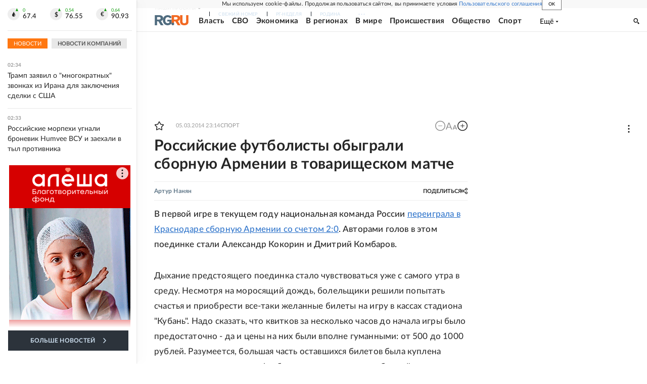

--- FILE ---
content_type: text/html; charset=utf-8
request_url: https://www.rg.ru/2014/03/05/armenia-site.html
body_size: 33940
content:
<!DOCTYPE html><html lang="ru"><head><meta charSet="utf-8"/><meta name="viewport" content="width=device-width"/><link rel="manifest" href="/manifest.json"/><link rel="preconnect" href="https://cdnstatic.rg.ru" crossorigin="anonymous"/><link rel="preconnect" href="https://ads.betweendigital.com" crossorigin="anonymous"/><link rel="preload" href="https://cdnfiles.rg.ru/fonts/Lato/Lato-Regular.woff2" as="font" type="font/woff2" crossorigin="anonymous"/><link rel="preload" href="https://cdnfiles.rg.ru/fonts/Lato/Lato-Bold.woff2" as="font" type="font/woff2" crossorigin="anonymous"/><link rel="preload" href="https://cdnfiles.rg.ru/fonts/Lato/Lato-Medium.woff2" as="font" type="font/woff2" crossorigin="anonymous"/><link rel="preload" href="https://cdnfiles.rg.ru/fonts/Lato/Lato-Light.woff2" as="font" type="font/woff2" crossorigin="anonymous"/><title>Российские футболисты обыграли сборную Армении в товарищеском матче - Российская газета</title><meta name="description" content="В первой игре в текущем году национальная команда России переиграла в Краснодаре сборную Армении со счетом 2:0. Авторами голов в этом поединке стали Александр Кокорин и Дмитрий Комбаров."/><meta property="og:site_name" content="Российская газета"/><meta property="og:type" content="article"/><meta property="og:title" content="Российские футболисты обыграли сборную Армении в товарищеском матче"/><meta property="og:description" content="В первой игре в текущем году национальная команда России переиграла в Краснодаре сборную Армении со счетом 2:0. Авторами голов в этом поединке стали Александр Кокорин и Дмитрий Комбаров."/><meta property="og:url" content="https://rg.ru/2014/03/05/armenia-site.html"/><meta property="og:image" content="https://cdnstatic.rg.ru/images/rg-social-dummy-logo-650x360.jpg"/><link rel="image_src" href="https://cdnstatic.rg.ru/images/rg-social-dummy-logo-650x360.jpg"/><link rel="icon" href="/favicon.ico"/><link rel="icon" type="image/png" sizes="192x192" href="https://cdnstatic.rg.ru/images/touch-icon-ipad-retina_192x192.png"/><link rel="icon" type="image/png" sizes="512x512" href="https://cdnstatic.rg.ru/images/touch-icon-ipad-retina_512x512.png"/><link rel="apple-touch-icon" sizes="76x76" href="https://cdnstatic.rg.ru/images/touch-icon-ipad.png"/><link rel="apple-touch-icon" sizes="120x120" href="https://cdnstatic.rg.ru/images/touch-icon-iphone-retina.png"/><link rel="apple-touch-icon" sizes="152x152" href="https://cdnstatic.rg.ru/images/touch-icon-ipad-retina.png"/><link rel="mask-icon" href="https://cdnstatic.rg.ru/svg/touch-icon.svg" color="#ffffff"/><link rel="amphtml" href="https://rg.ru/amp/2014/03/05/armenia-site.html"/><link rel="canonical" href="https://rg.ru/2014/03/05/armenia-site.html"/><meta name="relap-rg-segment" content="other"/><meta property="article:published_time" content="2014-03-05T23:14:00"/><script type="application/ld+json">{"@type":"BreadcrumbList","@context":"https://schema.org","itemListElement":[{"@type":"ListItem","position":1,"item":{"@id":"https://rg.ru/tema/sport","name":"Спорт"}},{"@type":"ListItem","position":2,"item":{"@id":"https://rg.ru/tema/sport/futbol","name":"Футбол"}},{"@type":"ListItem","position":3,"item":{"@id":"https://rg.ru/tema/sport/futbol/tovarish","name":"Товарищеские матчи"}},{"@type":"ListItem","position":4,"item":{"@id":"https://rg.ru/2014/03/05/armenia-site.html","name":"Российские футболисты обыграли сборную Армении в товарищеском матче"}}]}</script><script type="application/ld+json">{"@type":"BreadcrumbList","@context":"https://schema.org","itemListElement":[{"@type":"ListItem","position":1,"item":{"@id":"https://rg.ru/org/sportorganizazii","name":"Спортивные организации"}},{"@type":"ListItem","position":2,"item":{"@id":"https://rg.ru/org/sportorganizazii/rosfutbsouz","name":"Российский футбольный союз"}},{"@type":"ListItem","position":3,"item":{"@id":"https://rg.ru/org/sportorganizazii/rosfutbsouz/sbornfutbrus","name":"Сборная России по футболу"}},{"@type":"ListItem","position":4,"item":{"@id":"https://rg.ru/2014/03/05/armenia-site.html","name":"Российские футболисты обыграли сборную Армении в товарищеском матче"}}]}</script><script type="application/ld+json">{"@context":"http://schema.org","@type":"Article","mainEntityOfPage":{"@type":"WebPage","@id":"https://rg.ru/2014/03/05/armenia-site.html"},"url":"https://rg.ru/2014/03/05/armenia-site.html","headline":"Российские футболисты обыграли сборную Армении в товарищеском матче","description":"В первой игре в текущем году национальная команда России переиграла в Краснодаре сборную Армении со счетом 2:0 . Авторами голов в этом поединке стали Александр Кокорин и Дмитрий Комбаров.","image":{"@type":"ImageObject","url":"https://cdnstatic.rg.ru/images/rg-social-dummy-logo-650x360.jpg","contentUrl":"https://cdnstatic.rg.ru/images/rg-social-dummy-logo-650x360.jpg","caption":"Российская газета","author":{"@type":"Organization","name":"Российская газета"},"description":"Российские футболисты обыграли сборную Армении в товарищеском матче","width":650,"height":360},"author":[{"@type":"Person","name":"Артур Нанян","url":"https://rg.ru/authors/Artur-Nanian"}],"publisher":{"@type":"Organization","name":"Российская газета","logo":{"@type":"ImageObject","url":"https://cdnstatic.rg.ru/images/rg-logo-jsonld-512x158.png","width":512,"height":158}},"datePublished":"2014-03-05T23:14:00","dateModified":"2014-03-14T09:16:00","articleSection":"Спорт","keywords":["Товарищеские матчи","Футбол","Спорт","Сборная России по футболу","Российский футбольный союз","Спортивные организации"],"inLanguage":"ru-RU","isAccessibleForFree":true,"wordCount":790,"articleBody":"В первой игре в текущем году национальная команда России переиграла в Краснодаре сборную Армении со счетом 2:0 . Авторами голов в этом поединке стали Александр Кокорин и Дмитрий Комбаров. Дыхание предстоящего поединка стало чувствоваться уже с самого утра в среду. Несмотря на моросящий дождь, болельщики решили попытать счастья и приобрести все-таки желанные билеты на игру в кассах стадиона \"Кубань\". Надо сказать, что квитков за несколько часов до начала игры было предостаточно - да и цены на них были вполне гуманными: от 500 до 1000 рублей. Разумеется, большая часть оставшихся билетов была куплена местными поклонниками футбола, для которых матч сборной в их родном городе стал настоящим праздником. На ура расходилась и атрибутика, которая появилась в фирменном магазине \"Кубани\" лишь вчера утром. Шарфы с символикой национальной команды России стоимостью от 150 до 300 рублей вмиг становились легкой добычей ненасытных болельщиков, которые с удовольствием фотографировались рядом с плакатами, анонсирующими встречу. Придали особый колорит этому матчу и армянские болельщики, которые заполнили всю Северную трибуну на стадионе \"Кубань\". Из Еревана поддержать команду Вардана Минасяна отправилось двести человек, плюс еще полторы тысячи поклонников присоединились к ним из числа армянской диаспоры в Краснодаре. Невооруженным взглядом было видно, что люди в Краснодаре соскучились по сборной, которая в последний раз гостила здесь в ноябре 2012 года, сыграв тогда с США со счетом 2:2. На этот раз местные любители футбола ждали только победы. За час до начала встречи трибуны \"Кубани\" стали постепенно заполняться - благо, погода ближе к вечеру стала солнечной. Те же болельщики, которые в это время решили раскупить последние шарфы с символикой российской сборной, на которых почему-то до сих пор были Дик Адвокат и Андрей Аршавин, смогли увидеть приезд команды Капелло на арену. Под дружное скандирование \"Россия, Россия\" футболисты проследовали ко входу в раздевалки, откуда минут через двадцать вышли на газон стадиона на разминку. За ней пристально наблюдал Капелло, который периодически о чем-то беседовал с Кристианом Пануччи. Стартовый состав, который выбрал итальянец на эту игру, может, кого-то и удивил, но когда как не сейчас проводить эксперименты, тем более что о них и говорил дон Фабио на пресс-конференции во вторник. В запасе остался Александр Кержаков, который во время двух тренировок россиян выглядел самым радостным и шутил без остановки. Место на острие атаки занял Александр Кокорин, которого из средней линии должны были снабжать мячами Александр Самедов, Роман Широков, Виктор Файзулин, Денис Глушаков и Юрий Жирков. Вопреки ожиданиям, стадион не был забит под завязку, но тысяч двадцать все-таки собрал. Вся Северная трибуна была отдана на откуп гостевым фанатам, которые за пару минут до стартового свистка Ундиано Мальенко начали бить в барабаны, показывая тем самым свой серьезный настрой. Не отставали от них и российские поклонники, которые при объявлении стартовых составов особенно тепло встретили фамилию Романа Широкова, который на прошлой неделе неожиданно перешел в \"Краснодар\". Первый опасный момент в игре возник как раз при непосредственном участии Широкова, который после передачи Файзулина в штрафную пробил чуть мимо. Преимущество россиян было настолько заметным, что армяне еле успели переводить дух, а выручал гостей Роман Березовский, который не сплоховал после удара Кокорина. Но этого было мало требовательному Капелло, который за весь первый тайм лишь пару раз присел на скамейку, все время находясь у бровки и пару раз дав указания Самедову. Пока Капелло негодовал, его футболисты открыли счет, причем гол получился по-настоящему эстетским. Отличился Кокорин, чей удар пяткой после прострела с фланга оказался непосильным для его одноклубника Романа Березовского, и Россия повела - 1:0. Забитый гол заметно активизировал болельщиков российской команды, которые стали требовать и второго мяча. Ждать его пришлось недолго. Уже в конце первого тайма за снос Самедова был назначен одиннадцатиметровый, который четко реализовал Дмитрий Комбаров. Зрители проводили дружину Капелло в раздевалку бурными аплодисментами, ожидая такого же футбола и во второй половине. Ожидания болельщиков обмануты не были, поскольку россияне и дальше выкладывались на полную катушку. В перерыве Капелло произвел сразу четыре замены, дав возможность запасным показать свой класс. Ближе всего к забитому голу был Алан Дзагоев, но его удары со средних дистанций становились легкой добычей для Березовского. Что касается армян, то они после замены Мхитаряна и вовсе перестали угрожать воротам Акинфеева. Скорее счет мог стать крупнее, чем гости - сократить свое отставание. Однако и подопечные Капелло ближе к концу встречи перестали рвать жилы и спокойно довели матч до уверенной победы - 2:0. Между тем Международная федерация футбола (ФИФА) во время проведения чемпионата мира в Бразилии летом этого года запретит любые надписи и символы на нижнем белье футболистов - трусах и майках. Как сообщают мировые информационные агентства, правило будет касаться и популярных среди игроков обращений и пожеланий, которые они демонстрируют после взятия ворот, задирая игровую футболку вверх. Запрет, который был утвержден в Цюрихе, вступит в силу с 1 июня 2014 года и продлится до завершения первенства планеты. Генеральный секретарь ФИФА Жером Вальке отметил, что строгие наказания будут выписываться даже за самые добродушные надписи и изображения. Подготовил Алексей Павлов","copyrightHolder":{"@type":"Organization","name":"Российская газета"}}</script><meta name="next-head-count" content="32"/><script id="scriptRG" data-nscript="beforeInteractive">window.RGAPP = window.RGAPP || {
      env: 'production',
      // храним информацию о том, какие тэги ga4 инициализированы,
      // заполняется сама
      gtagInited: {}
    };window.RG = window.RG || {};</script><script id="scriptHBConfig" data-nscript="beforeInteractive">
        if (!window.YaHeaderBiddingSettings) {
          const adfoxBiddersMap = {"betweenDigital":"873981","adriver":"998474","myTarget":"874698","adfox_imho-video":"1729197","adfox_adsmart":"1195710","adfox_WiseUP":"1288243","buzzoola":"1224359","videonow":2188924,"mediatoday":"2352346","adfox_yandex_roxot-adfox-hb":"2152411","otm":"1421443","hybrid":"1597346","clickscloud":"2710641","roxot":"2725603","sape":"2852669","Gnezdo":"2873663","bidvol":"2984792","smi2":"3313476"}
          const syncPixels = [{"bidder":"sape","pixels":["https://acint.net/cmatch/?dp=14&pi=1752771"]}]

          const adUnits = [];
          const userTimeout = 1000;

          window.YaHeaderBiddingSettings = {
            biddersMap: adfoxBiddersMap,
            adUnits: adUnits,
            syncPixels: syncPixels,
            timeout: userTimeout,
            callbacks: {
              onBidsRecieved: function (bids) {

              }
            }
          };
        }
      </script><script id="scriptAdfoxConfig" data-nscript="beforeInteractive">
      window.Ya || (window.Ya = {});
      window.yaContextCb = window.yaContextCb || [];
      window.Ya.adfoxCode || (window.Ya.adfoxCode = {});
      window.Ya.adfoxCode.hbCallbacks || (window.Ya.adfoxCode.hbCallbacks = []);
    </script><script id="scriptFingerprintGnezdoConfig" data-nscript="beforeInteractive">
      (function() {
        function _getCookie(name) {
          var matches = document.cookie.match(new RegExp(
          "(?:^|; )" + name.replace(/([\.$?*|{}\(\)\[\]\\\/\+^])/g, '\$1') + "=([^;]*)"
          ));
          return matches ? decodeURIComponent(matches[1]) : undefined;
        }
        
        function _storageAvailable(type) {
          try {
            var storage = window[type],
              x = '__storage_test__';
            storage.setItem(x, x);
            storage.removeItem(x);
            return true;
          }
          catch(e) {
            return false;
          }
        }

        var isMacLike = /(Mac|iPhone|iPod|iPad)/i.test(navigator.platform);

        var botPattern = "(googlebot\/|bot|Googlebot-Mobile|Googlebot-Image|Google favicon|Mediapartners-Google|bingbot|slurp|java|wget|curl|Commons-HttpClient|Python-urllib|libwww|httpunit|nutch|phpcrawl|msnbot|jyxobot|FAST-WebCrawler|FAST Enterprise Crawler|biglotron|teoma|convera|seekbot|gigablast|exabot|ngbot|ia_archiver|GingerCrawler|webmon |httrack|webcrawler|grub.org|UsineNouvelleCrawler|antibot|netresearchserver|speedy|fluffy|bibnum.bnf|findlink|msrbot|panscient|yacybot|AISearchBot|IOI|ips-agent|tagoobot|MJ12bot|dotbot|woriobot|yanga|buzzbot|mlbot|yandexbot|purebot|Linguee Bot|Voyager|CyberPatrol|voilabot|baiduspider|citeseerxbot|spbot|twengabot|postrank|turnitinbot|scribdbot|page2rss|sitebot|linkdex|Adidxbot|blekkobot|ezooms|dotbot|Mail.RU_Bot|discobot|heritrix|findthatfile|europarchive.org|NerdByNature.Bot|sistrix crawler|ahrefsbot|Aboundex|domaincrawler|wbsearchbot|summify|ccbot|edisterbot|seznambot|ec2linkfinder|gslfbot|aihitbot|intelium_bot|facebookexternalhit|yeti|RetrevoPageAnalyzer|lb-spider|sogou|lssbot|careerbot|wotbox|wocbot|ichiro|DuckDuckBot|lssrocketcrawler|drupact|webcompanycrawler|acoonbot|openindexspider|gnam gnam spider|web-archive-net.com.bot|backlinkcrawler|coccoc|integromedb|content crawler spider|toplistbot|seokicks-robot|it2media-domain-crawler|ip-web-crawler.com|siteexplorer.info|elisabot|proximic|changedetection|blexbot|arabot|WeSEE:Search|niki-bot|CrystalSemanticsBot|rogerbot|360Spider|psbot|InterfaxScanBot|Lipperhey SEO Service|CC Metadata Scaper|g00g1e.net|GrapeshotCrawler|urlappendbot|brainobot|fr-crawler|binlar|SimpleCrawler|Livelapbot|Twitterbot|cXensebot|smtbot|bnf.fr_bot|A6-Indexer|ADmantX|Facebot|Twitterbot|OrangeBot|memorybot|AdvBot|MegaIndex|SemanticScholarBot|ltx71|nerdybot|xovibot|BUbiNG|Qwantify|archive.org_bot|Applebot|TweetmemeBot|crawler4j|findxbot|SemrushBot|yoozBot|lipperhey|y!j-asr|Domain Re-Animator Bot|AddThis)";
        var re = new RegExp(botPattern, 'i');
        var isBot = re.test(navigator.userAgent);
        var check_iframe = (isMacLike || isBot)?0:1;
        var gnezdo_uid = '';
        if (check_iframe) {
          gnezdo_uid = _getCookie('gnezdo_uid');
          var ls_available = _storageAvailable('localStorage');
          if (gnezdo_uid) {
            if (ls_available) localStorage.setItem("gnezdo_uid", gnezdo_uid);
          } else {
            if (ls_available) gnezdo_uid = localStorage.getItem("gnezdo_uid");
            if (gnezdo_uid) document.cookie = "gnezdo_uid="+gnezdo_uid+";path=/;max-age=31536000;secure;samesite=none;domain=."+location.hostname.replace(/^www\./, '');
          }
          
          if (!gnezdo_uid){
            var iframe = document.createElement("iframe");
            iframe.src = "https://news.gnezdo.ru/1pc.html";
            iframe.style.display = 'none';
            document.addEventListener('DOMContentLoaded', function(){
              document.body.appendChild(iframe);
            });
            
            var once = 0;
            function gnezdoLoaderListener(event) {
              if (!event.data || !event.data.hasOwnProperty('gnezdo_uid')) {
                return;
              }
              if(once++) {
                return;
              }
              
              gnezdo_uid = event.data.gnezdo_uid || '';
              if (gnezdo_uid){
                document.cookie = "gnezdo_uid="+gnezdo_uid+";path=/;max-age=31536000;secure;samesite=none;domain=."+location.hostname.replace(/^www\./, '');
                if (ls_available) localStorage.setItem("gnezdo_uid", gnezdo_uid);
              }
            }
            
            if (window.addEventListener) {
              window.addEventListener("message", gnezdoLoaderListener, false);
            } else if (window.attachEvent) {
              window.attachEvent("onmessage", gnezdoLoaderListener);
            }
          }
        }
        
        const origOpen = XMLHttpRequest.prototype.open;
        XMLHttpRequest.prototype.open = function(method, url, async, user, password) {
          if(url.includes('fcgi4.gnezdo.ru/hb/Yandex') && gnezdo_uid) {
            url += '?guid='+gnezdo_uid;
          }
          origOpen.call(this, method, url, async, user, password);
        }
      })()
    </script><script id="scriptFingerprintVKConfig" data-nscript="beforeInteractive">
      function getSyncId() {
        try {
          return JSON.parse(localStorage.getItem('rb_sync_id')).fpid || "";
        } catch (e) {
          return "";
        }
      }
    </script><script id="scriptGnezdoAsyncCallbacks" data-nscript="beforeInteractive">window.gnezdoAsyncCallbacks = window.gnezdoAsyncCallbacks || []</script><link rel="preload" href="https://cdnfiles.rg.ru/_next/static/css/525236987bb864da.css" as="style"/><link rel="stylesheet" href="https://cdnfiles.rg.ru/_next/static/css/525236987bb864da.css" data-n-g=""/><link rel="preload" href="https://cdnfiles.rg.ru/_next/static/css/60cbb713a5f01bc5.css" as="style"/><link rel="stylesheet" href="https://cdnfiles.rg.ru/_next/static/css/60cbb713a5f01bc5.css" data-n-p=""/><link rel="preload" href="https://cdnfiles.rg.ru/_next/static/css/e2e842c12ee2c0fc.css" as="style"/><link rel="stylesheet" href="https://cdnfiles.rg.ru/_next/static/css/e2e842c12ee2c0fc.css" data-n-p=""/><link rel="preload" href="https://cdnfiles.rg.ru/_next/static/css/4e7bc8867dd15812.css" as="style"/><link rel="stylesheet" href="https://cdnfiles.rg.ru/_next/static/css/4e7bc8867dd15812.css" data-n-p=""/><link rel="preload" href="https://cdnfiles.rg.ru/_next/static/css/395e782eec609ec5.css" as="style"/><link rel="stylesheet" href="https://cdnfiles.rg.ru/_next/static/css/395e782eec609ec5.css" data-n-p=""/><link rel="preload" href="https://cdnfiles.rg.ru/_next/static/css/6c5d70789d1a21e7.css" as="style"/><link rel="stylesheet" href="https://cdnfiles.rg.ru/_next/static/css/6c5d70789d1a21e7.css" data-n-p=""/><link rel="preload" href="https://cdnfiles.rg.ru/_next/static/css/a83aef587d30f823.css" as="style"/><link rel="stylesheet" href="https://cdnfiles.rg.ru/_next/static/css/a83aef587d30f823.css"/><link rel="preload" href="https://cdnfiles.rg.ru/_next/static/css/16568e53827ff27a.css" as="style"/><link rel="stylesheet" href="https://cdnfiles.rg.ru/_next/static/css/16568e53827ff27a.css"/><link rel="preload" href="https://cdnfiles.rg.ru/_next/static/css/31901084327d29bd.css" as="style"/><link rel="stylesheet" href="https://cdnfiles.rg.ru/_next/static/css/31901084327d29bd.css"/><link rel="preload" href="https://cdnfiles.rg.ru/_next/static/css/06f752ef30f4285f.css" as="style"/><link rel="stylesheet" href="https://cdnfiles.rg.ru/_next/static/css/06f752ef30f4285f.css"/><noscript data-n-css=""></noscript><script defer="" nomodule="" src="https://cdnfiles.rg.ru/_next/static/chunks/polyfills-42372ed130431b0a.js"></script><script id="scriptAdfoxSape" src="https://cdn-rtb.sape.ru/js/uids.js" defer="" data-nscript="beforeInteractive"></script><script id="scriptRoxot" src="https://cdn.skcrtxr.com/roxot-wrapper/js/roxot-manager.js?pid=7999fe2d-49ec-4b41-a612-54517cd77591" defer="" data-nscript="beforeInteractive"></script><script defer="" src="https://cdnfiles.rg.ru/_next/static/chunks/12454.5ad92842aaf19af8.js"></script><script defer="" src="https://cdnfiles.rg.ru/_next/static/chunks/50381-696404addbc6ee8d.js"></script><script defer="" src="https://cdnfiles.rg.ru/_next/static/chunks/65004.9480c4446de92d03.js"></script><script defer="" src="https://cdnfiles.rg.ru/_next/static/chunks/38129.4fb66e72f791f7b5.js"></script><script defer="" src="https://cdnfiles.rg.ru/_next/static/chunks/1416.55c1b06d56974d55.js"></script><script src="https://cdnfiles.rg.ru/_next/static/chunks/webpack-9ce8508d3cea2e7a.js" defer=""></script><script src="https://cdnfiles.rg.ru/_next/static/chunks/framework-c610937e61b23145.js" defer=""></script><script src="https://cdnfiles.rg.ru/_next/static/chunks/main-9730f113bcee42ee.js" defer=""></script><script src="https://cdnfiles.rg.ru/_next/static/chunks/pages/_app-5197498f96bde74b.js" defer=""></script><script src="https://cdnfiles.rg.ru/_next/static/chunks/30719-8e168d6910ff8879.js" defer=""></script><script src="https://cdnfiles.rg.ru/_next/static/chunks/87190-41263225f06efb68.js" defer=""></script><script src="https://cdnfiles.rg.ru/_next/static/chunks/32634-e00dc012e0d17a12.js" defer=""></script><script src="https://cdnfiles.rg.ru/_next/static/chunks/7630-20aac1780715eb09.js" defer=""></script><script src="https://cdnfiles.rg.ru/_next/static/chunks/21936-cfd08f4feebc8c51.js" defer=""></script><script src="https://cdnfiles.rg.ru/_next/static/chunks/77361-0fd25dc8045c86b2.js" defer=""></script><script src="https://cdnfiles.rg.ru/_next/static/chunks/19133-63c828a8db6103fe.js" defer=""></script><script src="https://cdnfiles.rg.ru/_next/static/chunks/21278-4afff8da63981f38.js" defer=""></script><script src="https://cdnfiles.rg.ru/_next/static/chunks/77890-a39accc86cf2cf64.js" defer=""></script><script src="https://cdnfiles.rg.ru/_next/static/chunks/92686-ea9891a33a2189fa.js" defer=""></script><script src="https://cdnfiles.rg.ru/_next/static/chunks/pages/articles/%5B%5B...slug%5D%5D-2bd1b416932a81d1.js" defer=""></script><script src="https://cdnfiles.rg.ru/_next/static/1wQFecNDqIhnvr29morUI/_buildManifest.js" defer=""></script><script src="https://cdnfiles.rg.ru/_next/static/1wQFecNDqIhnvr29morUI/_ssgManifest.js" defer=""></script></head><body><div id="__next"><script>
    ((counterHostname) => {
      window.MSCounter = {
        counterHostname: counterHostname
      };
      window.mscounterCallbacks = window.mscounterCallbacks || [];
      window.mscounterCallbacks.push(() => {
        tnsCounterrg_ru = new MSCounter.counter({
            'account':'rg_ru',
            'tmsec': 'mx3_rg_ru',
            'autohit' : true
          });
        // console.log('%c Send counter "TNS":', 'background: #2c333b; color: #aaa; padding: 5px;', window.MSCounter)
      });

      const newScript = document.createElement('script');
      newScript.async = true;
      newScript.src = counterHostname + '/ncc/counter.js';

      const referenceNode = document.querySelector('script');
      if (referenceNode) {
        referenceNode.parentNode.insertBefore(newScript, referenceNode);
      } else {
        document.firstElementChild.appendChild(newScript);
      }
    })('https://tns-counter.ru/');
  </script><script>
  var _tmr = window._tmr || (window._tmr = []);
  // console.log('%c Send counter "Mail":', 'background: #2c333b; color: #aaa; padding: 5px;', window._tmr);
  (function (d, w, id) {
    if (d.getElementById(id)) return;
    var ts = d.createElement("script");
    ts.type = "text/javascript";
    ts.async = true;
    ts.id = id;
    ts.src = "https://top-fwz1.mail.ru/js/code.js";
    var f = function () {
      var s = d.getElementsByTagName("script")[0];
      s.parentNode.insertBefore(ts, s);
    };
    if (w.opera == "[object Opera]") {
      d.addEventListener("DOMContentLoaded", f, false);
    } else {
      f();
    }
  })(document, window, "topmailru-code");
  </script><script>
  (function (m, e, t, r, i, k, a) {
    m[i] = m[i] || function () {
      (m[i].a = m[i].a || []).push(arguments)
    };
    m[i].l = 1 * new Date();
    k = e.createElement(t), a = e.getElementsByTagName(t)[0], k.async = 1, k.src = r, a.parentNode.insertBefore(k, a)
  })
    (window, document, "script", "https://mc.yandex.ru/metrika/tag.js", "ym");
  </script><div id="layoutGlobal" class="NewsFeedLayout_root___App8"><div id="" data-mod="media10" class="Adfox_wrapper__6EjMr media10-adfox"></div><div class="NewsFeedLayout_body__I3b0x"><div><div class="Layout_root__Lg4z8 layout"><div id="umbrella" class="Umbrella_root__MYQQv  layoutGlobalUmbrella"><div class="Umbrella_inner__qw3LM"><div class="Umbrella_toolbar__toU_M"><div class="Umbrella_toolbarItemContentButton___Sj_O"><button class="UmbrellaContentButton_root__OU00H " type="button" data-testid="umbrella-content-button"><span class="UmbrellaContentButton_text__pPO38"><span class="UmbrellaContentButton_our__REuPp">Наши</span> проекты</span><i class="UmbrellaContentButton_icon__6sPNS"><svg xmlns="http://www.w3.org/2000/svg" width="6" height="5"><path fill-rule="evenodd" d="M1.465.879a.61.61 0 1 0-.863.862L2.76 3.898a.6.6 0 0 0 .453.178.6.6 0 0 0 .453-.178L5.82 1.741A.61.61 0 0 0 4.96.88L3.212 2.626z" clip-rule="evenodd"></path></svg></i></button></div><div class="Umbrella_toolbarItemNavigation__4u_j5"><div><div class="navresp-root"><div class="navresp-inner"><div class="navresp-visible"><div class="navresp-visibleList"><div class="navresp-visibleListItem"><a class="navresp-visibleListLink" title="Свежий номер" href="/gazeta/rg/svezh"><span class="navresp-visibleListText">Свежий номер</span></a></div><div class="navresp-visibleListItem"><a class="navresp-visibleListLink" title="РГ-Неделя" href="/gazeta/subbota/svezh"><span class="navresp-visibleListText">РГ-Неделя</span></a></div><div class="navresp-visibleListItem"><a href="https://rodina-history.ru" title="" aria-label="" class="navresp-visibleListLink" target="_blank" rel="noreferrer"><span class="navresp-visibleListText">Родина</span></a></div><div class="navresp-visibleListItem"><a class="navresp-visibleListLink" title="Тематические приложения" href="/fascicles"><span class="navresp-visibleListText">Тематические приложения</span></a></div><div class="navresp-visibleListItem"><a class="navresp-visibleListLink" title="Союз" href="/soyuz"><span class="navresp-visibleListText">Союз</span></a></div><button class="navresp-moreButton" aria-label="Ещё"><span class="navresp-moreButtonIcon"><svg xmlns="http://www.w3.org/2000/svg" width="13" height="3"><path d="M.452 1.172q0-.486.27-.756.288-.288.756-.288.486 0 .774.288.288.27.288.756 0 .468-.288.756t-.774.288q-.468 0-.756-.288-.27-.288-.27-.756m5.028 0q0-.486.27-.756.288-.288.756-.288.486 0 .774.288.288.27.288.756 0 .468-.288.756t-.774.288q-.468 0-.756-.288-.27-.288-.27-.756m5.027 0q0-.486.27-.756.288-.288.756-.288.486 0 .774.288.288.27.288.756 0 .468-.288.756t-.774.288q-.468 0-.756-.288-.27-.288-.27-.756"></path></svg></span></button></div></div><div class="navresp-invisible"><div class="navresp-invisibleList"></div></div></div></div></div></div><div class="Umbrella_svezh__NKzhk"><a href="/gazeta/rg/svezh" rel="noreferrer noopener" class="LinkDefault_link__moEcX"><span class="UmbrellaSvezh_link__0Rwaq" title="Свежий номер">Свежий номер</span></a></div><div class="Umbrella_subscribe___7KfL"><div class="UmbrellaSubscribe_root__rEtO7"><a class="UmbrellaSubscribe_button__wsCTe" target="_blank" href="https://rg.ru/subs/" rel="noreferrer noopener"><i class="UmbrellaSubscribe_icon__lqf_h"><svg xmlns="http://www.w3.org/2000/svg" fill="none" viewBox="0 0 15 14" aria-hidden="true" focusable="false" tabindex="-1"><g clip-path="url(#newspaper_svg__a)"><path fill="#fff" d="M14.06 0H3.38a.93.93 0 0 0-.94.92v1.29H.94a.93.93 0 0 0-.94.92v10a.93.93 0 0 0 .94.87h13.12a.93.93 0 0 0 .94-.92V.92a.93.93 0 0 0-.94-.92m-.18 12.53a.37.37 0 0 1-.38.36h-12a.36.36 0 0 1-.37-.36V3.87a.37.37 0 0 1 .37-.37h.94v8.29h1.12V1.44a.38.38 0 0 1 .38-.37h9.56a.38.38 0 0 1 .38.37zM9 3.32h4.12V3H9zm0 1.1h4.12v-.37H9zm0 1.29h4.12v-.37H9zM4.5 7h8.62v-.37H4.5zm0 1.11h8.62v-.37H4.5zm0 1.1h4.13v-.37H4.5zm0 1.29h4.13v-.37H4.5zm0 1.29h4.13v-.37H4.5zM9 9.21h4.12v-.37H9zm0 1.29h4.12v-.37H9zm0 1.29h4.12v-.37H9zM4.88 5.9h3.37a.38.38 0 0 0 .38-.37V2.21a.38.38 0 0 0-.38-.37H4.88a.38.38 0 0 0-.38.37v3.32a.38.38 0 0 0 .38.37M5.44 3a.19.19 0 0 1 .19-.19H7.5a.19.19 0 0 1 .19.19v1.79A.18.18 0 0 1 7.5 5H5.63a.18.18 0 0 1-.19-.18z"></path></g><defs><clipPath id="newspaper_svg__a"><path fill="#fff" d="M0 0h15v14H0z"></path></clipPath></defs></svg></i><div class="UmbrellaSubscribe_title__zw2sQ"><span>Подписка</span><span class="UmbrellaSubscribe_titleSecondText__QCjTa"> на издание</span></div></a></div></div><div class="Umbrella_newsletterSubscribe__Wl4dD"><button class="UmbrellaNewsletterSubscribe_root__wmZg9" type="button"><i class="UmbrellaNewsletterSubscribe_icon__LCCb_"><svg xmlns="http://www.w3.org/2000/svg" viewBox="0 0 16 10"><path fill-rule="evenodd" d="M.36 0A.36.36 0 0 0 0 .36v9.28a.36.36 0 0 0 .36.36h15.28a.36.36 0 0 0 .36-.36V.36a.36.36 0 0 0-.36-.36zm1 .71h13.33L8 6.14zm-.58.47 4.57 3.74L.73 8.83zm14.54 0v7.65l-3.81-3.21a.37.37 0 0 0-.27-.09.36.36 0 0 0-.34.38.38.38 0 0 0 .13.25l3.66 3.13H1.31l4.61-3.91 1.85 1.5a.36.36 0 0 0 .46 0z"></path></svg></i><div class="UmbrellaNewsletterSubscribe_text__MK4jF">Подписаться на новости</div></button></div><div class="Umbrella_toolbarItemAuth__MJyM9"><div class="UserMenu_root__BKOUI"><button class="UserMenu_button__7XjLH" aria-label="войти в личный кабинет" data-testid="user-menu-signin" data-cy="user-menu-signin"><i class="UserMenu_icon__ZqA4p"><svg xmlns="http://www.w3.org/2000/svg" width="18" height="13" aria-hidden="true" focusable="false" tabindex="-1"><path d="M17.44 0H8.407a.58.58 0 0 0-.393.145.52.52 0 0 0-.168.365c.008.134.07.26.175.352A.57.57 0 0 0 8.408 1h8.47v10h-8.47a.58.58 0 0 0-.483.085.5.5 0 0 0-.161.183.496.496 0 0 0 .16.647.57.57 0 0 0 .484.085h9.031a.58.58 0 0 0 .393-.145.52.52 0 0 0 .169-.365V.51a.5.5 0 0 0-.17-.365A.56.56 0 0 0 17.44 0m-7 5.69L7.625 3.11a.48.48 0 0 0-.328-.128.48.48 0 0 0-.328.128.4.4 0 0 0-.128.295c0 .11.046.216.128.295L9.01 5.57H.456a.46.46 0 0 0-.315.123.4.4 0 0 0-.13.297.4.4 0 0 0 .13.297.46.46 0 0 0 .315.123H9.01L6.968 8.28a.4.4 0 0 0-.128.295c0 .11.046.216.128.295a.46.46 0 0 0 .328.132.48.48 0 0 0 .328-.132l2.817-2.58a.42.42 0 0 0 .133-.3.4.4 0 0 0-.133-.3Z"></path></svg></i><span class="UserMenu_text__qfpcd">Войти</span></button></div></div></div></div></div><header id="header" class="Header_root__DBq38"><div class="Header_inner__ggL_E"><div class="Header_content__tRsAz"><div class="Header_firstLine___uaFn"><div class="Header_contentItem__DtP8t Header_logo__j7oID"><a href="https://rg.ru" class="LinkNative_link__J74Ls" target="_self" title="Российская газета" aria-label="Перейти на главную страницу" rel="noreferrer"><span><i class="HeaderLogo_icon__jn58_"><svg xmlns="http://www.w3.org/2000/svg" fill="none" viewBox="0 0 80 24" aria-hidden="true" tabindex="-1"><path fill="#F26922" d="M45.726 4.419h4.317c3.002 0 4.143.928 4.143 2.85 0 2.158-1.243 3.123-4.143 3.123h-4.317zM40 0v22.071h5.726v-7.293H48.8L54.53 24h6.66l-6.342-10.046c3.484-.72 5.382-3.393 5.382-6.754 0-4.563-3.379-7.196-9.938-7.196z"></path><path fill="#F26922" d="M60.107 0v15.544c0 5.372 3.466 8.456 10.064 8.456 6.599 0 9.83-3.184 9.83-8.556V0h-5.372v14.637c0 2.879-1.394 4.678-4.458 4.678s-4.422-1.777-4.422-4.678V0z"></path><path fill="#506C7F" d="M5.632 4.419h4.246c2.953 0 4.075.928 4.075 2.85 0 2.158-1.221 3.123-4.075 3.123H5.632zM0 0v24h5.632v-9.222h3.024L14.292 24h6.551l-6.238-10.046c3.427-.72 5.294-3.393 5.294-6.754 0-4.563-3.324-7.196-9.775-7.196z"></path><path fill="#506C7F" d="M40.076 4.566C37.818 1.48 34.704 0 30.771 0 23.885 0 19.27 4.634 19.27 12.1c0 7.301 4.812 11.9 11.367 11.9 3.64 0 6.75-1.41 9.469-4.368v-8.78H29.72v4.207h4.952v2.763a6.84 6.84 0 0 1-3.919 1.284c-3.562 0-5.77-2.338-5.77-6.908 0-4.933 2.23-7.466 5.938-7.466 2.262 0 4.129 1.054 5.635 3.126z"></path><path fill="#506C7F" d="M42.918 24c.61 0 1.207-.183 1.715-.525a3.1 3.1 0 0 0 1.136-1.4 3.15 3.15 0 0 0-.67-3.396 3.06 3.06 0 0 0-3.363-.673 3.1 3.1 0 0 0-1.384 1.15 3.14 3.14 0 0 0-.284 2.924c.156.377.383.72.67 1.01a3.08 3.08 0 0 0 2.18.91"></path></svg></i></span></a></div><div class="Header_contentItem__DtP8t Header_newsfeedButton__gibVQ"><div class="HeaderNewsFeedButton_root__dnPsv "><button class="HeaderNewsFeedButton_text__ouvP6">Новости</button></div></div><div class="Header_contentItem__DtP8t Header_navigation___WOtz"><div class="header"><div class="navresp-root NavResponsibleHeaderTheme_root__x98aG NavResponsibleHeaderTheme_rootHide__frgpF"><div class="navresp-inner NavResponsibleHeaderTheme_inner__A33oB"><div class="navresp-visible NavResponsibleHeaderTheme_visible__yci9d"><div class="NavResponsibleHeaderTheme_mobileSearch__x4E1g"></div><div class="navresp-visibleList NavResponsibleHeaderTheme_visibleList__XBK3Y"><div class="navresp-visibleListItem NavResponsibleHeaderTheme_visibleListItem___5cGi"><a class="navresp-visibleListLink NavResponsibleHeaderTheme_visibleListLink__fmaeq" title="Власть" href="/tema/gos"><span class="navresp-visibleListText">Власть</span></a></div><div class="navresp-visibleListItem NavResponsibleHeaderTheme_visibleListItem___5cGi"><a class="navresp-visibleListLink NavResponsibleHeaderTheme_visibleListLink__fmaeq" title="СВО" href="/sujet/donbass"><span class="navresp-visibleListText">СВО</span></a></div><div class="navresp-visibleListItem NavResponsibleHeaderTheme_visibleListItem___5cGi"><a class="navresp-visibleListLink NavResponsibleHeaderTheme_visibleListLink__fmaeq" title="Экономика" href="/tema/ekonomika"><span class="navresp-visibleListText">Экономика</span></a></div><div class="navresp-visibleListItem NavResponsibleHeaderTheme_visibleListItem___5cGi"><a class="navresp-visibleListLink NavResponsibleHeaderTheme_visibleListLink__fmaeq" title="В регионах" href="/rf"><span class="navresp-visibleListText">В регионах</span></a></div><div class="navresp-visibleListItem NavResponsibleHeaderTheme_visibleListItem___5cGi"><a class="navresp-visibleListLink NavResponsibleHeaderTheme_visibleListLink__fmaeq" title="В мире" href="/tema/mir"><span class="navresp-visibleListText">В мире</span></a></div><div class="navresp-visibleListItem NavResponsibleHeaderTheme_visibleListItem___5cGi"><a class="navresp-visibleListLink NavResponsibleHeaderTheme_visibleListLink__fmaeq" title="Происшествия" href="/tema/bezopasnost"><span class="navresp-visibleListText">Происшествия</span></a></div><div class="navresp-visibleListItem NavResponsibleHeaderTheme_visibleListItem___5cGi"><a class="navresp-visibleListLink NavResponsibleHeaderTheme_visibleListLink__fmaeq" title="Общество" href="/tema/obshestvo"><span class="navresp-visibleListText">Общество</span></a></div><div class="navresp-visibleListItem NavResponsibleHeaderTheme_visibleListItem___5cGi"><a class="navresp-visibleListLink NavResponsibleHeaderTheme_visibleListLink__fmaeq" title="Спорт" href="/tema/sport"><span class="navresp-visibleListText">Спорт</span></a></div><div class="navresp-visibleListItem NavResponsibleHeaderTheme_visibleListItem___5cGi"><a class="navresp-visibleListLink NavResponsibleHeaderTheme_visibleListLink__fmaeq" title="Культура" href="/tema/kultura"><span class="navresp-visibleListText">Культура</span></a></div><div class="navresp-visibleListItem NavResponsibleHeaderTheme_visibleListItem___5cGi"><a class="navresp-visibleListLink NavResponsibleHeaderTheme_visibleListLink__fmaeq" title="Образование" href="/tema/obshestvo/obrazovanie"><span class="navresp-visibleListText">Образование</span></a></div><div class="navresp-visibleListItem NavResponsibleHeaderTheme_visibleListItem___5cGi"><a class="navresp-visibleListLink NavResponsibleHeaderTheme_visibleListLink__fmaeq" title="Здоровье" href="/tema/obshestvo/zdorovje"><span class="navresp-visibleListText">Здоровье</span></a></div><div class="navresp-visibleListItem NavResponsibleHeaderTheme_visibleListItem___5cGi"><a href="/doc" rel="noreferrer noopener" class="LinkDefault_link__moEcX"><span class="navresp-visibleListLink NavResponsibleHeaderTheme_visibleListLink__fmaeq" title="Документы"><span class="navresp-visibleListText">Документы</span></span></a></div><div class="navresp-visibleListItem NavResponsibleHeaderTheme_visibleListItem___5cGi"><a class="navresp-visibleListLink NavResponsibleHeaderTheme_visibleListLink__fmaeq" title="Спецпроекты" href="/pages/spec"><span class="navresp-visibleListText">Спецпроекты</span></a></div><div class="navresp-visibleListItem NavResponsibleHeaderTheme_visibleListItem___5cGi"><a class="navresp-visibleListLink NavResponsibleHeaderTheme_visibleListLink__fmaeq" title="Выходные" href="/vyhodnye"><span class="navresp-visibleListText">Выходные</span></a></div><button class="navresp-moreButton header NavResponsibleHeaderTheme_moreButton__G544e navresp-moreButtonWithText" aria-label="Ещё"><span class="navresp-moreButtonText NavResponsibleHeaderTheme_moreButtonText__vsLw9"><span class="navresp-moreButtonValue">Ещё</span><i class="navresp-moreButtonTextIcon"><svg xmlns="http://www.w3.org/2000/svg" viewBox="0 0 6 3"><path d="M3 3 .5 0h5z"></path></svg></i></span></button></div></div><div class="navresp-invisible"><div class="navresp-invisibleList"></div></div></div></div></div></div><div class="Header_contentItem__DtP8t Header_search__8R1rx "></div><div class="Header_contentItem__DtP8t Header_burger__CUvUF"><button class="Burger_root__N5X3V" aria-label="Menu" title="Меню"><span class="Burger_box__S3Na8"><span class="Burger_inner__qDzgI "></span></span></button></div><div class="Header_ads__DHeo1 "><div id="" data-mod="media11" class="Adfox_wrapper__6EjMr Adfox_media11__CTH7S media11-adfox"></div></div></div><div class="Header_secondLine__ZAdNz"><div class="Header_contentItem__DtP8t Header_toolbar__uOtso"><div class="HeaderToolbar_root__F_7Fh "><div class="HeaderToolbar_inner__Fgij8"><button class="HeaderToolbar_newsfeed__1_zGC"><i class="HeaderToolbar_newsfeedBurger__BrCPM"><svg xmlns="http://www.w3.org/2000/svg" viewBox="0 0 19 15"><path fill-rule="evenodd" d="M3 0H0v2h3zm2 0h14v2H5zm0 5.077h14v2H5zM13.4 8H5v2h8.4zM5 13h14v2H5zM0 5h3v2H0zm3 8H0v2h3z" clip-rule="evenodd"></path></svg></i><span class="HeaderToolbar_newsfeedText__b0lcG">Лента новостей</span></button></div></div></div><div class="Header_secondLinksBox__lcfRa"><a href="/doc">Документы</a><a href="/pages/spec">Спецпроекты</a></div></div></div></div></header><div><div><div class="Section_sectionContent__jAK1D layoutGlobalSection"><div class=""><div><div class="Page_adv__vJYjA"><div id="" data-mod="media1" class="Adfox_wrapper__6EjMr Adfox_media1__C8usK media1-adfox"></div><div id="" data-mod="media1_mobile" class="Adfox_wrapper__6EjMr Adfox_media1_mobile__xQPUF media1_mobile-adfox"></div><div id="" data-mod="media1_laptop_desktop" class="Adfox_wrapper__6EjMr Adfox_media1_laptop_desktop__AJoW0 media1_laptop_desktop-adfox"></div></div></div><div class="Page_section__r7mr6 Page_hasAside__7Jhp5 "><div class="Page_main__CL9dG"><div class=""><div class="ContentMetaDefault_root__sbruT"><div class="ContentMetaDefault_icons__hODOu"><div class="ContentMetaDefault_favoritesWrapper__CrxZb"><button data-cy="add-to-favorites" aria-labelledby="add-to-favorites-label" class="AddToFavoritesNew_root__cIUiT"><svg xmlns="http://www.w3.org/2000/svg" viewBox="0 0 20 18"><path d="M9.579 1.262a.47.47 0 0 1 .842 0l2.228 4.515a.47.47 0 0 0 .353.256l4.983.724a.47.47 0 0 1 .26.8l-3.605 3.515a.47.47 0 0 0-.135.416l.85 4.962a.47.47 0 0 1-.68.495l-4.457-2.343a.47.47 0 0 0-.437 0l-4.456 2.343a.47.47 0 0 1-.681-.495l.851-4.962a.47.47 0 0 0-.135-.416L1.755 7.558a.47.47 0 0 1 .26-.8l4.982-.725a.47.47 0 0 0 .354-.256z"></path></svg><div class="Tooltip_root__SoNds Tooltip_right__S5Ite AddToFavoritesNew_tooltip__EEHln"><span id="add-to-favorites-label">добавить в избранное</span></div></button></div></div><div class="ContentMetaDefault_wrapper__JrcrV"><div class="ContentMetaDefault_row__Ij0n3"><div class="ContentMetaDefault_date__wS0te">05.03.2014 23:14</div><div><div class="ContentMetaDefault_rubrics___wBlg"><a class="LinksOfRubric_item__e_V3t ContentMetaDefault_rubricsItem__sfBgh" href="/tema/sport">Спорт</a></div></div></div><div class="ContentMetaDefault_advTokenWrapper___JHrv"></div></div><div class="ZoomAccessibilityCtrl_root__xz2uF ContentMetaDefault_zoom__V3TCk"><button aria-label="Уменьшить шрифт статьи" disabled="" class="ZoomAccessibilityCtrl_btn__8CdnB ZoomAccessibilityCtrl_minus__MskmS"><svg xmlns="http://www.w3.org/2000/svg" fill="none" viewBox="0 0 20 20"><path fill="#252525" d="M6.5 9.5a.5.5 0 0 0 0 1h7a.5.5 0 0 0 0-1z"></path><path fill="#252525" fill-rule="evenodd" d="M20 10c0 5.523-4.477 10-10 10S0 15.523 0 10 4.477 0 10 0s10 4.477 10 10m-1.5 0a8.5 8.5 0 1 1-17 0 8.5 8.5 0 0 1 17 0" clip-rule="evenodd"></path></svg></button><button aria-label="Вернуть шрифт статьи к исходному" disabled="" class="ZoomAccessibilityCtrl_btn__8CdnB ZoomAccessibilityCtrl_reset__u01fL"><svg xmlns="http://www.w3.org/2000/svg" fill="none" viewBox="0 0 24 16"><path fill="#252525" fill-rule="evenodd" d="M12.127 15.254h1.525L7.824.676H5.83L0 15.254h1.516a.67.67 0 0 0 .437-.142.7.7 0 0 0 .234-.326l1.363-3.52h6.542l1.363 3.52a.8.8 0 0 0 .244.336.66.66 0 0 0 .428.132M7.254 3.911l2.289 5.93H4.1l2.289-5.92q.224-.55.437-1.373.102.396.214.752.111.347.214.61M22.625 15.324H24l-3.756-9.562h-1.818l-3.756 9.562h1.382a.58.58 0 0 0 .383-.125.64.64 0 0 0 .205-.278l.714-1.95h3.961l.715 1.95a.75.75 0 0 0 .218.29.6.6 0 0 0 .377.113m-2.93-6.79 1.164 3.18h-3.042l1.157-3.168q.086-.218.18-.509.09-.297.178-.635.092.338.185.629.092.29.178.502" clip-rule="evenodd"></path></svg></button><button aria-label="Увеличить шрифт статьи" class="ZoomAccessibilityCtrl_btn__8CdnB ZoomAccessibilityCtrl_plus__pIx_9"><svg xmlns="http://www.w3.org/2000/svg" fill="none" viewBox="0 0 20 20"><path fill="#252525" d="M6 10a.5.5 0 0 1 .5-.5h3v-3a.5.5 0 0 1 1 0v3h3a.5.5 0 0 1 0 1h-3v3a.5.5 0 0 1-1 0v-3h-3A.5.5 0 0 1 6 10"></path><path fill="#252525" fill-rule="evenodd" d="M10 20c5.523 0 10-4.477 10-10S15.523 0 10 0 0 4.477 0 10s4.477 10 10 10m0-1.5a8.5 8.5 0 1 0 0-17 8.5 8.5 0 0 0 0 17" clip-rule="evenodd"></path></svg></button><div class="Tooltip_root__SoNds Tooltip_left__DB1_P ZoomAccessibilityCtrl_tooltip__dp_rj"><noindex><span>изменить размер шрифта:<!-- --> 1.<!-- -->0<!-- -->x</span></noindex></div></div></div><div><h1 class="PageArticleCommonTitle_title__fUDQW">Российские футболисты обыграли сборную Армении в товарищеском матче</h1></div><div class="PageArticleContent_meta__gFxxH"><div class="ArticleAuthors_root__1Se3S"><a class="ArticleAuthors_author__EYv4Y PageArticleContent_author__FIntm" href="/authors/Artur-Nanian">Артур Нанян</a></div><div class="ArticleCommonShare_root__5Thhm PageArticleContent_share__k34r_"><button class="ArticleCommonShare_label__JYDO2" tabindex="0"><span class="ArticleCommonShare_labelText__bBK45">Поделиться</span><svg xmlns="http://www.w3.org/2000/svg" fill="currentColor" viewBox="0 0 12 12" class="ArticleCommonShare_labelIcon__rTvGI"><path fill-rule="evenodd" d="M7.2 2.4a2.4 2.4 0 1 1 .43 1.371l-2.935 1.53a2.4 2.4 0 0 1 0 1.402L7.63 8.225a2.4 2.4 0 0 1 2.564-.95 2.4 2.4 0 1 1-2.962 1.917L4.13 7.664a2.4 2.4 0 1 1 0-3.327l3.103-1.543A2.4 2.4 0 0 1 7.2 2.4m2.401 1.198a1.2 1.2 0 1 0 .001-2.4 1.2 1.2 0 0 0 0 2.4m-7.2 3.6a1.2 1.2 0 1 0 .001-2.4 1.2 1.2 0 0 0 0 2.4m7.198 3.6A1.2 1.2 0 1 0 9.6 8.4a1.2 1.2 0 0 0-.001 2.4" clip-rule="evenodd"></path></svg></button><div class="ArticleCommonShare_list__qblOF"><button class="ArticleCommonShare_item__2zNTc ArticleCommonShare_vkItem__iTbIo" tabindex="-1"><svg xmlns="http://www.w3.org/2000/svg" fill="currentColor" viewBox="0 0 14 9" class="ArticleCommonShare_icon__0z3P5 ArticleCommonShare_vkIcon__jJAYb"><path d="M7.625 9C2.842 9 .114 5.62 0 0h2.396c.079 4.126 1.845 5.873 3.244 6.234V0h2.256v3.558C9.278 3.405 10.73 1.783 11.22 0h2.256c-.376 2.198-1.95 3.82-3.07 4.486C11.526 5.026 13.319 6.441 14 9h-2.483c-.534-1.712-1.863-3.036-3.62-3.217V9z"></path></svg></button><button class="ArticleCommonShare_item__2zNTc ArticleCommonShare_okItem__7_sZu" tabindex="-1"><svg xmlns="http://www.w3.org/2000/svg" fill="currentColor" viewBox="0 0 10 14" class="ArticleCommonShare_icon__0z3P5 ArticleCommonShare_okIcon___HOjv"><path d="M8.623 6.924a.176.176 0 0 1 .258.024l1.081 1.386c.062.07.05.163-.049.22a7.7 7.7 0 0 1-3.073 1.41l2.287 3.793c.061.115-.013.243-.148.243H6.742a.18.18 0 0 1-.16-.105l-1.598-3.352-1.598 3.352c-.024.07-.086.105-.16.105H.99c-.122 0-.21-.14-.148-.243l2.287-3.792a7.84 7.84 0 0 1-3.073-1.41.17.17 0 0 1-.025-.22l1.082-1.387a.2.2 0 0 1 .258-.024c1.02.821 2.275 1.353 3.627 1.353s2.606-.532 3.626-1.353"></path><path fill-rule="evenodd" d="M4.997 0c1.02 0 1.941.393 2.605 1.017a3.36 3.36 0 0 1 1.082 2.451A3.36 3.36 0 0 1 7.602 5.92a3.8 3.8 0 0 1-2.605 1.017A3.82 3.82 0 0 1 2.39 5.92a3.36 3.36 0 0 1-1.082-2.45c0-.96.418-1.828 1.082-2.452A3.8 3.8 0 0 1 4.997 0m0 1.884c-.455 0-.873.174-1.18.463-.295.289-.493.682-.493 1.11 0 .427.185.82.493 1.109.295.289.713.463 1.18.463.454 0 .872-.174 1.18-.463.306-.277.491-.67.491-1.11a1.52 1.52 0 0 0-.492-1.11 1.67 1.67 0 0 0-1.18-.462" clip-rule="evenodd"></path></svg></button><button class="ArticleCommonShare_item__2zNTc ArticleCommonShare_tgItem__OjBkX" tabindex="-1"><svg xmlns="http://www.w3.org/2000/svg" fill="currentColor" viewBox="0 0 14 12" class="ArticleCommonShare_icon__0z3P5 ArticleCommonShare_tgIcon__gEmBc"><path fill-rule="evenodd" d="M1.404 5.244A805 805 0 0 1 8.489 2.17C11.859.755 12.569.51 13.024.5c.1 0 .324.02.475.143a.54.54 0 0 1 .172.335c.02.102.04.316.02.479-.182 1.934-.971 6.628-1.376 8.786-.172.916-.506 1.222-.83 1.252-.708.061-1.245-.468-1.923-.916-1.073-.703-1.67-1.14-2.713-1.833-1.204-.794-.425-1.231.263-1.944.183-.183 3.29-3.034 3.35-3.289.01-.03.01-.152-.06-.213s-.172-.041-.253-.02c-.111.02-1.812 1.16-5.122 3.41-.485.336-.92.499-1.315.489-.436-.01-1.266-.245-1.893-.448-.76-.245-1.367-.377-1.316-.805.03-.224.334-.448.9-.682" clip-rule="evenodd"></path></svg></button></div></div></div><div><div class="PageArticleContent_lead__l9TkG commonArticle_zoom__SDMjc">В первой игре в текущем году национальная команда России <a href="/2014/03/05/rossiya-armeniya-online-site-anons.html" target="_blank">переиграла в Краснодаре сборную Армении со счетом 2:0</a>. Авторами голов в этом поединке стали Александр Кокорин и Дмитрий Комбаров.</div></div><div class="PageArticleContent_textWrapper__qjCKN"><div data-visibility-trigger="media27" class="PageArticleContent_content__mdxza"><div><div class="PageContentCommonStyling_text__CKOzO commonArticle_text__ul5uZ commonArticle_zoom__SDMjc"><rg-gall gall="b4ed6dad"></rg-gall><p>Дыхание предстоящего поединка стало чувствоваться уже с самого утра в среду. Несмотря на моросящий дождь, болельщики решили попытать счастья и приобрести все-таки желанные билеты на игру в кассах стадиона "Кубань". Надо сказать, что квитков за несколько часов до начала игры было предостаточно - да и цены на них были вполне гуманными: от 500 до 1000 рублей. Разумеется, большая часть оставшихся билетов была куплена местными поклонниками футбола, для которых матч сборной в их родном городе стал настоящим праздником.</p><p>На ура расходилась и атрибутика, которая появилась в фирменном магазине "Кубани" лишь вчера утром. Шарфы с символикой национальной команды России стоимостью от 150 до 300 рублей вмиг становились легкой добычей ненасытных болельщиков, которые с удовольствием фотографировались рядом с плакатами, анонсирующими встречу.</p><p>Придали особый колорит этому матчу и армянские болельщики, которые заполнили всю Северную трибуну на стадионе "Кубань". Из Еревана поддержать команду Вардана Минасяна отправилось двести человек, плюс еще полторы тысячи поклонников присоединились к ним из числа армянской диаспоры в Краснодаре.</p><p>Невооруженным взглядом было видно, что люди в Краснодаре соскучились по сборной, которая в последний раз гостила здесь в ноябре 2012 года, сыграв тогда с США со счетом 2:2. На этот раз местные любители футбола ждали только победы.</p><p>За час до начала встречи трибуны "Кубани" стали постепенно заполняться - благо, погода ближе к вечеру стала солнечной. Те же болельщики, которые в это время решили раскупить последние шарфы с символикой российской сборной, на которых почему-то до сих пор были Дик Адвокат и Андрей Аршавин, смогли увидеть приезд команды Капелло на арену. Под дружное скандирование "Россия, Россия" футболисты проследовали ко входу в раздевалки, откуда минут через двадцать вышли на газон стадиона на разминку.</p><rg-incut class="rg-incut" data-id="1191071" align="left" title="Онлайн-трансляция товарищеского матча Россия - Армения" subTitle announce="Онлайн-трансляция товарищеского матча Россия - Армения" url="/2014/03/05/rossiya-armeniya-online-site-anons.html" image-path block-view="small" label="Спорт" labelUrl="/tema/sport" isSport="undefined"></rg-incut><p>За ней пристально наблюдал Капелло, который периодически о чем-то беседовал с Кристианом Пануччи. Стартовый состав, который выбрал итальянец на эту игру, может, кого-то и удивил, но когда как не сейчас проводить эксперименты, тем более что о них и говорил дон Фабио на пресс-конференции во вторник.</p><p>В запасе остался Александр Кержаков, который во время двух тренировок россиян выглядел самым радостным и шутил без остановки. Место на острие атаки занял Александр Кокорин, которого из средней линии должны были снабжать мячами Александр Самедов, Роман Широков, Виктор Файзулин, Денис Глушаков и Юрий Жирков.</p><p>Вопреки ожиданиям, стадион не был забит под завязку, но тысяч двадцать все-таки собрал. Вся Северная трибуна была отдана на откуп гостевым фанатам, которые за пару минут до стартового свистка Ундиано Мальенко начали бить в барабаны, показывая тем самым свой серьезный настрой. Не отставали от них и российские поклонники, которые при объявлении стартовых составов особенно тепло встретили фамилию Романа Широкова, который на прошлой неделе неожиданно перешел в "Краснодар".</p><p>Первый опасный момент в игре возник как раз при непосредственном участии Широкова, который после передачи Файзулина в штрафную пробил чуть мимо. Преимущество россиян было настолько заметным, что армяне еле успели переводить дух, а выручал гостей Роман Березовский, который не сплоховал после удара Кокорина. Но этого было мало требовательному Капелло, который за весь первый тайм лишь пару раз присел на скамейку, все время находясь у бровки и пару раз дав указания Самедову.</p><p>Пока Капелло негодовал, его футболисты открыли счет, причем гол получился по-настоящему эстетским. Отличился Кокорин, чей удар пяткой после прострела с фланга оказался непосильным для его одноклубника Романа Березовского, и Россия повела - 1:0.</p><p>Забитый гол заметно активизировал болельщиков российской команды, которые стали требовать и второго мяча. Ждать его пришлось недолго. Уже в конце первого тайма за снос Самедова был назначен одиннадцатиметровый, который четко реализовал Дмитрий Комбаров.</p><p>Зрители проводили дружину Капелло в раздевалку бурными аплодисментами, ожидая такого же футбола и во второй половине.</p><p>Ожидания болельщиков обмануты не были, поскольку россияне и дальше выкладывались на полную катушку. В перерыве Капелло произвел сразу четыре замены, дав возможность запасным показать свой класс. Ближе всего к забитому голу был Алан Дзагоев, но его удары со средних дистанций становились легкой добычей для Березовского. Что касается армян, то они после замены Мхитаряна и вовсе перестали угрожать воротам Акинфеева. Скорее счет мог стать крупнее, чем гости - сократить свое отставание.</p><p>Однако и подопечные Капелло ближе к концу встречи перестали рвать жилы и спокойно довели матч до уверенной победы - 2:0.</p><div class="Section" style="padding: 4px; text-align: center; font-size: 100%; background-color: rgb(204, 204, 204);">Между тем</div><p>Международная федерация футбола (ФИФА) во время проведения чемпионата мира в Бразилии летом этого года запретит любые надписи и символы на нижнем белье футболистов - трусах и майках. Как сообщают мировые информационные агентства, правило будет касаться и популярных среди игроков обращений и пожеланий, которые они демонстрируют после взятия ворот, задирая игровую футболку вверх. Запрет, который был утвержден в Цюрихе, вступит в силу с 1 июня 2014 года и продлится до завершения первенства планеты. Генеральный секретарь ФИФА Жером Вальке отметил, что строгие наказания будут выписываться даже за самые добродушные надписи и изображения.</p><p style="text-align: right;"><i>Подготовил Алексей Павлов<br></i></p></div></div><div class="PageArticleContent_issue__0gXIl"><div><a class="LinksOfGazeta_item__JdZr8" href="/gazeta/rg-centr/2014/03/06.html">Российская газета - Столичный выпуск:  №52(6324)</a></div></div><div class="PageArticleContent_relationBottom__jIiqg"><div class="ArticleCommonShare_root__5Thhm ArticleCommonShare_border__Aw1zO"><button class="ArticleCommonShare_label__JYDO2" tabindex="0"><span class="ArticleCommonShare_labelText__bBK45">Поделиться</span><svg xmlns="http://www.w3.org/2000/svg" fill="currentColor" viewBox="0 0 12 12" class="ArticleCommonShare_labelIcon__rTvGI"><path fill-rule="evenodd" d="M7.2 2.4a2.4 2.4 0 1 1 .43 1.371l-2.935 1.53a2.4 2.4 0 0 1 0 1.402L7.63 8.225a2.4 2.4 0 0 1 2.564-.95 2.4 2.4 0 1 1-2.962 1.917L4.13 7.664a2.4 2.4 0 1 1 0-3.327l3.103-1.543A2.4 2.4 0 0 1 7.2 2.4m2.401 1.198a1.2 1.2 0 1 0 .001-2.4 1.2 1.2 0 0 0 0 2.4m-7.2 3.6a1.2 1.2 0 1 0 .001-2.4 1.2 1.2 0 0 0 0 2.4m7.198 3.6A1.2 1.2 0 1 0 9.6 8.4a1.2 1.2 0 0 0-.001 2.4" clip-rule="evenodd"></path></svg></button><div class="ArticleCommonShare_list__qblOF"><button class="ArticleCommonShare_item__2zNTc ArticleCommonShare_vkItem__iTbIo" tabindex="-1"><svg xmlns="http://www.w3.org/2000/svg" fill="currentColor" viewBox="0 0 14 9" class="ArticleCommonShare_icon__0z3P5 ArticleCommonShare_vkIcon__jJAYb"><path d="M7.625 9C2.842 9 .114 5.62 0 0h2.396c.079 4.126 1.845 5.873 3.244 6.234V0h2.256v3.558C9.278 3.405 10.73 1.783 11.22 0h2.256c-.376 2.198-1.95 3.82-3.07 4.486C11.526 5.026 13.319 6.441 14 9h-2.483c-.534-1.712-1.863-3.036-3.62-3.217V9z"></path></svg></button><button class="ArticleCommonShare_item__2zNTc ArticleCommonShare_okItem__7_sZu" tabindex="-1"><svg xmlns="http://www.w3.org/2000/svg" fill="currentColor" viewBox="0 0 10 14" class="ArticleCommonShare_icon__0z3P5 ArticleCommonShare_okIcon___HOjv"><path d="M8.623 6.924a.176.176 0 0 1 .258.024l1.081 1.386c.062.07.05.163-.049.22a7.7 7.7 0 0 1-3.073 1.41l2.287 3.793c.061.115-.013.243-.148.243H6.742a.18.18 0 0 1-.16-.105l-1.598-3.352-1.598 3.352c-.024.07-.086.105-.16.105H.99c-.122 0-.21-.14-.148-.243l2.287-3.792a7.84 7.84 0 0 1-3.073-1.41.17.17 0 0 1-.025-.22l1.082-1.387a.2.2 0 0 1 .258-.024c1.02.821 2.275 1.353 3.627 1.353s2.606-.532 3.626-1.353"></path><path fill-rule="evenodd" d="M4.997 0c1.02 0 1.941.393 2.605 1.017a3.36 3.36 0 0 1 1.082 2.451A3.36 3.36 0 0 1 7.602 5.92a3.8 3.8 0 0 1-2.605 1.017A3.82 3.82 0 0 1 2.39 5.92a3.36 3.36 0 0 1-1.082-2.45c0-.96.418-1.828 1.082-2.452A3.8 3.8 0 0 1 4.997 0m0 1.884c-.455 0-.873.174-1.18.463-.295.289-.493.682-.493 1.11 0 .427.185.82.493 1.109.295.289.713.463 1.18.463.454 0 .872-.174 1.18-.463.306-.277.491-.67.491-1.11a1.52 1.52 0 0 0-.492-1.11 1.67 1.67 0 0 0-1.18-.462" clip-rule="evenodd"></path></svg></button><button class="ArticleCommonShare_item__2zNTc ArticleCommonShare_tgItem__OjBkX" tabindex="-1"><svg xmlns="http://www.w3.org/2000/svg" fill="currentColor" viewBox="0 0 14 12" class="ArticleCommonShare_icon__0z3P5 ArticleCommonShare_tgIcon__gEmBc"><path fill-rule="evenodd" d="M1.404 5.244A805 805 0 0 1 8.489 2.17C11.859.755 12.569.51 13.024.5c.1 0 .324.02.475.143a.54.54 0 0 1 .172.335c.02.102.04.316.02.479-.182 1.934-.971 6.628-1.376 8.786-.172.916-.506 1.222-.83 1.252-.708.061-1.245-.468-1.923-.916-1.073-.703-1.67-1.14-2.713-1.833-1.204-.794-.425-1.231.263-1.944.183-.183 3.29-3.034 3.35-3.289.01-.03.01-.152-.06-.213s-.172-.041-.253-.02c-.111.02-1.812 1.16-5.122 3.41-.485.336-.92.499-1.315.489-.436-.01-1.266-.245-1.893-.448-.76-.245-1.367-.377-1.316-.805.03-.224.334-.448.9-.682" clip-rule="evenodd"></path></svg></button></div></div><a class="LinksOfRubric_item__e_V3t PageArticleContent_relationBottomItem___WCF2" href="/tema/sport/futbol/tovarish">Товарищеские матчи</a><a class="LinksOfRubric_item__e_V3t PageArticleContent_relationBottomItem___WCF2" href="/org/sportorganizazii/rosfutbsouz/sbornfutbrus">Сборная России по футболу</a></div></div></div></div><div></div><div class="PageArticle_media7__cdeUV"><div id="" data-mod="media7" class="Adfox_wrapper__6EjMr Adfox_media7__8gS9l media7-adfox"></div><div id="" data-mod="media7_mobile" class="Adfox_wrapper__6EjMr Adfox_media7_mobile__4ztXO media7_mobile-adfox"></div></div><div class="PageArticle_partner__4LO7W PageArticle_partnerFirst__s0_OS"><div id="" data-mod="yandexRecommendation" class="Adfox_wrapper__6EjMr yandexRecommendation-adfox"></div></div><div class="PageArticle_partner__4LO7W"><div id="" data-mod="media5_mobile" class="Adfox_wrapper__6EjMr media5_mobile-adfox"></div></div><div><div></div></div></div><div class="Page_aside__1w1_Y "><div class="Page_asideItem__bKJ_h"></div><div class="Page_asideItem__bKJ_h"></div><div class="Page_asideItem__bKJ_h"><div id="" data-mod="tgb1" class="Adfox_wrapper__6EjMr Adfox_tgb1__p1APk tgb1-adfox"></div><div id="" data-mod="tgb1_laptop" class="Adfox_wrapper__6EjMr tgb1_laptop-adfox"></div></div><div class="Page_asideItem__bKJ_h"></div><div class="Page_asideItem__bKJ_h"></div><div class="Page_asideItem__bKJ_h"></div><div class="Page_asideItem__bKJ_h PageArticle_sticky__CWwMa"></div></div></div></div></div></div></div></div><footer class="Footer_root__y_SDH"><div style="background-color:#ffffff"><div class="Section_sectionContent__jAK1D layoutGlobalSection"><div class="CarouselScroller_root__A5ie_"><div class="CarouselScroller_content__0Yc6X"><span class="CarouselScroller_item__YJWeG"><a class="CarouselScroller_image__sHAV7" style="background-image:url(https://cdnfiles.rg.ru/svg/projects_logos/rg.svg);width:93px;height:35px" rel="noreferrer noopener" aria-label="Свежий номер" href="/gazeta/rg/svezh"></a></span><span class="CarouselScroller_item__YJWeG"><a class="CarouselScroller_image__sHAV7" style="background-image:url(https://cdnfiles.rg.ru/svg/projects_logos/nedelya.svg);width:93px;height:26px" rel="noreferrer noopener" aria-label="РГ-Неделя" href="/gazeta/subbota/svezh"></a></span><span class="CarouselScroller_item__YJWeG"><a href="https://rodina-history.ru" title="" aria-label="Родина" class="CarouselScroller_image__sHAV7" style="background-image:url(https://cdnfiles.rg.ru/svg/projects_logos/rodina.svg);width:93px;height:27px" target="_blank" rel="noreferrer"></a></span><span class="CarouselScroller_item__YJWeG"><a class="CarouselScroller_image__sHAV7" style="background-image:url(https://cdnfiles.rg.ru/svg/projects_logos/tema.svg);width:94px;height:26px" rel="noreferrer noopener" aria-label="Тематические приложения" href="/fascicles"></a></span><span class="CarouselScroller_item__YJWeG"><a class="CarouselScroller_image__sHAV7" style="background-image:url(https://cdnfiles.rg.ru/svg/projects_logos/soyuz.svg);width:62px;height:26px" rel="noreferrer noopener" aria-label="Союз" href="/soyuz"></a></span></div></div><div class="Footer_toggler__LbjCY"><div class="Footer_togglerItem__YoGys"><div>© 1998-<!-- -->2026</div><div class="Footer_togglerInfo__k2vCf">ФГБУ «Редакция  «Российской газеты»</div></div><div class="Footer_togglerItem__YoGys Footer_togglerItemRight__56MSY"><button class="Footer_togglerButtton__zJI7B " title="Развернуть" type="button"><svg xmlns="http://www.w3.org/2000/svg" width="10" height="7"><path d="M2 7 0 5l5-5 5 5-2 2-3-3z"></path></svg></button></div></div><div class="Footer_content__Fi1S7 Footer_contentHidden__jTm_w"><div class="FooterMainMenu_root__bH3_7 Footer_mainMenu__tScEe"><div class="FooterMainMenu_items___EGx5"><span class="FooterMainMenu_item__pbmHQ"><a class="FooterMainMenu_link__hWVmf" rel="noreferrer noopener" href="/tema/gos">Власть</a></span><span class="FooterMainMenu_item__pbmHQ"><a class="FooterMainMenu_link__hWVmf" rel="noreferrer noopener" href="/sujet/donbass">СВО</a></span><span class="FooterMainMenu_item__pbmHQ"><a class="FooterMainMenu_link__hWVmf" rel="noreferrer noopener" href="/tema/ekonomika">Экономика</a></span><span class="FooterMainMenu_item__pbmHQ"><a class="FooterMainMenu_link__hWVmf" rel="noreferrer noopener" href="/rf">В регионах</a></span><span class="FooterMainMenu_item__pbmHQ"><a class="FooterMainMenu_link__hWVmf" rel="noreferrer noopener" href="/tema/mir">В мире</a></span><span class="FooterMainMenu_item__pbmHQ"><a class="FooterMainMenu_link__hWVmf" rel="noreferrer noopener" href="/tema/bezopasnost">Происшествия</a></span><span class="FooterMainMenu_item__pbmHQ"><a class="FooterMainMenu_link__hWVmf" rel="noreferrer noopener" href="/tema/obshestvo">Общество</a></span><span class="FooterMainMenu_item__pbmHQ"><a class="FooterMainMenu_link__hWVmf" rel="noreferrer noopener" href="/tema/sport">Спорт</a></span><span class="FooterMainMenu_item__pbmHQ"><a class="FooterMainMenu_link__hWVmf" rel="noreferrer noopener" href="/tema/kultura">Культура</a></span><span class="FooterMainMenu_item__pbmHQ"><a class="FooterMainMenu_link__hWVmf" rel="noreferrer noopener" href="/tema/obshestvo/obrazovanie">Образование</a></span><span class="FooterMainMenu_item__pbmHQ"><a class="FooterMainMenu_link__hWVmf" rel="noreferrer noopener" href="/tema/obshestvo/zdorovje">Здоровье</a></span></div></div><div class="CategoryMenu_root__Y6HVQ CategoryMenu_theme__sldDg Footer_themeMenu__k0DKR"><div class="CategoryMenu_title__Zy4u2">Тематические проекты:</div><div class="CategoryMenu_items__mDQsI"><span class="CategoryMenu_item__YSXjs"><a rel="noreferrer noopener" title="Русское оружие" class="CategoryMenu_link__B6rhn" href="/sila">Русское оружие</a></span><span class="CategoryMenu_item__YSXjs"><a rel="noreferrer noopener" title="Автопарк" class="CategoryMenu_link__B6rhn" href="/auto">Автопарк</a></span><span class="CategoryMenu_item__YSXjs"><a href="https://pravo.rg.ru/" title="" aria-label="" class="CategoryMenu_link__B6rhn" target="_blank" rel="noreferrer">Юрконсультация</a></span><span class="CategoryMenu_item__YSXjs"><a rel="noreferrer noopener" title="Технологии" class="CategoryMenu_link__B6rhn" href="/infotech">Технологии</a></span><span class="CategoryMenu_item__YSXjs"><a rel="noreferrer noopener" title="Кинократия" class="CategoryMenu_link__B6rhn" href="/kino">Кинократия</a></span><span class="CategoryMenu_item__YSXjs"><a rel="noreferrer noopener" title="Стиль жизни" class="CategoryMenu_link__B6rhn" href="/style">Стиль жизни</a></span><span class="CategoryMenu_item__YSXjs"><a rel="noreferrer noopener" title="Квадратный метр" class="CategoryMenu_link__B6rhn" href="/property">Квадратный метр</a></span><span class="CategoryMenu_item__YSXjs"><a rel="noreferrer noopener" title="Pro Деньги" class="CategoryMenu_link__B6rhn" href="/prodengi">Pro Деньги</a></span><span class="CategoryMenu_item__YSXjs"><a rel="noreferrer noopener" title="Выходные" class="CategoryMenu_link__B6rhn" href="/vyhodnye">Выходные</a></span></div></div><div class="CategoryMenu_root__Y6HVQ CategoryMenu_joint__svU0_ Footer_jointMenu__sFFAY"><div class="CategoryMenu_title__Zy4u2">Совместные проекты:</div><div class="CategoryMenu_items__mDQsI"><span class="CategoryMenu_item__YSXjs"><a rel="noreferrer noopener" title="Пушкинский конкурс" class="CategoryMenu_link__B6rhn" href="/lessons">Пушкинский конкурс</a></span><span class="CategoryMenu_item__YSXjs"><a rel="noreferrer noopener" title="Стань журналистом!" class="CategoryMenu_link__B6rhn" href="/zhurnalist">Стань журналистом!</a></span><span class="CategoryMenu_item__YSXjs"><a rel="noreferrer noopener" title="Миссия выполнима" class="CategoryMenu_link__B6rhn" href="/olympfa">Миссия выполнима</a></span><span class="CategoryMenu_item__YSXjs"><a rel="noreferrer noopener" title="В МГИМО - с «РГ»" class="CategoryMenu_link__B6rhn" href="/mgimo">В МГИМО - с «РГ»</a></span><span class="CategoryMenu_item__YSXjs"><a rel="noreferrer noopener" title="Звезды Победы" class="CategoryMenu_link__B6rhn" href="/zvezdy_pobedy">Звезды Победы</a></span><span class="CategoryMenu_item__YSXjs"><a href="https://godliteratury.ru" title="" aria-label="" class="CategoryMenu_link__B6rhn" target="_blank" rel="noreferrer">Год литературы</a></span><span class="CategoryMenu_item__YSXjs"><a rel="noreferrer noopener" title="Россия-Китай: события и комментарии" class="CategoryMenu_link__B6rhn" href="/russia_china_events">Россия-Китай: события и комментарии</a></span><span class="CategoryMenu_item__YSXjs"><a href="/articles/partners/" rel="noreferrer noopener" class="LinkDefault_link__moEcX"><span class="CategoryMenu_link__B6rhn">Региональное контент-партнерство</span></a></span></div></div><div class="CategoryMenu_root__Y6HVQ CategoryMenu_static__2z_iH Footer_staticMenu__uJkNI"><div class="CategoryMenu_title__Zy4u2"></div><div class="CategoryMenu_items__mDQsI"><span class="CategoryMenu_item__YSXjs"><a href="https://rgmedia.rg.ru" title="" aria-label="" class="CategoryMenu_link__B6rhn CategoryMenu_linkstatic__QxR8q" target="_blank" rel="noreferrer">О газете</a></span><span class="CategoryMenu_item__YSXjs"><a href="https://rg.ru/subs/" title="" aria-label="" class="CategoryMenu_link__B6rhn CategoryMenu_linkstatic__QxR8q" target="_blank" rel="noreferrer">Подписка</a></span><span class="CategoryMenu_item__YSXjs"><a rel="noreferrer noopener" title="Контакты" class="CategoryMenu_link__B6rhn CategoryMenu_linkstatic__QxR8q" href="/pages/kontakty">Контакты</a></span><span class="CategoryMenu_item__YSXjs"><a rel="noreferrer noopener" title="Обратная связь" class="CategoryMenu_link__B6rhn CategoryMenu_linkstatic__QxR8q" href="/pages/inbox">Обратная связь</a></span><span class="CategoryMenu_item__YSXjs"><a rel="noreferrer noopener" title="Реклама" class="CategoryMenu_link__B6rhn CategoryMenu_linkstatic__QxR8q" href="/pages/reklama">Реклама</a></span><span class="CategoryMenu_item__YSXjs"><a href="https://mc.rg.ru/" title="" aria-label="" class="CategoryMenu_link__B6rhn CategoryMenu_linkstatic__QxR8q" target="_blank" rel="noreferrer">Медиацентр</a></span><span class="CategoryMenu_item__YSXjs"><a rel="noreferrer noopener" title="Сервисы и приложения" class="CategoryMenu_link__B6rhn CategoryMenu_linkstatic__QxR8q" href="/pages/services">Сервисы и приложения</a></span><span class="CategoryMenu_item__YSXjs"><a rel="noreferrer noopener" title="Вакансии" class="CategoryMenu_link__B6rhn CategoryMenu_linkstatic__QxR8q" href="/pages/vacancies">Вакансии</a></span></div></div><div class="Subscribe_root__oarin Footer_subscribe__awe1E"><div class="Subscribe_line__akd7F"><div><div class="Subscribe_title__JB84L">Рассылка &laquo;Свежий номер&raquo; каждое утро</div></div><div class="Subscribe_itemRight__Q0Hkz"><button class="Subscribe_infoButton__gXOau" type="button"><span class="Subscribe_tooltip__f_s7U">В рассылку включаются главные материалы свежего номера «Российской Газеты»</span><span class="Subscribe_infoButtonText__ZNn9d">?</span></button></div></div><div class="Subscribe_line__akd7F"><button class="Subscribe_subscribeButton__NAjvI" type="button" data-cy="footer-subscribe">Подписаться</button></div></div><div class="FooterSubMenu_root___bJqD Footer_subMenu__iwnnz"><div class="FooterSubMenu_items__5yqon"><span class="FooterSubMenu_item__L6oV1"><a class="FooterSubMenu_link__ejucF" rel="noreferrer noopener" href="/pages/webpartner">Использование материалов «РГ»</a></span><span class="FooterSubMenu_item__L6oV1"><a class="FooterSubMenu_link__ejucF" rel="noreferrer noopener" href="/pages/publicinfo">Обязательная для публикации информация</a></span><span class="FooterSubMenu_item__L6oV1"><a class="FooterSubMenu_link__ejucF" rel="noreferrer noopener" href="/pages/useragreement">Пользовательское соглашение</a></span></div></div><div class="Footer_recommendationServices__I_Ed8">На сайте rg.ru применяются рекомендательные технологии (информационные технологии предоставления информации на основе сбора, систематизации и анализа сведений, относящихся к предпочтениям пользователей сети «Интернет», находящихся на территории Российской Федерации). <a class="Footer_termsLink__GH0LO" href="/pages/recommendation">Подробная информация</a></div><div class="Footer_certificate__X_mSu"><p>Интернет-портал «Российской газеты» (16+) зарегистрирован в Роскомнадзоре 21.06.2012 г. </p><p>Номер свидетельства ЭЛ № ФС 77 — 50379.</p></div><div class="Footer_editor__DsRYr"><p><b>Учредитель</b><br/> <span>ФГБУ «Редакция «Российской газеты»</span></p><p><b class="Footer_mainEditor__QslLH">Главный редактор</b><br/> <span>В.А. Фронин</span></p></div><div class="Footer_rss__ecqdR"><div class="RSSlink_root__YrQEy"><a class="RSSlink_link___J4NU" rel="noreferrer noopener" target="_blank" href="/xml/index.xml"><i class="RSSlink_icon__1dvVv"><svg xmlns="http://www.w3.org/2000/svg" width="12" height="12"><path d="M1.66 8.46a1.7 1.7 0 0 0 0 3.39 1.7 1.7 0 0 0 0-3.39M0 4v2.21a5.6 5.6 0 0 1 5.54 5.64h2.21A7.83 7.83 0 0 0 0 4m0-4v2.26a9.51 9.51 0 0 1 9.41 9.59h2.22A11.75 11.75 0 0 0 0 0"></path></svg></i><span class="RSSlink_text__pd_wL">RSS</span></a></div></div><div class="Footer_phones__Z1yCJ"><div class="Phones_root__5C7_i"><div class="Phones_item__dgwZx Phones_itemIcon__zXyuC"><div class="Phones_icon__LzdnT"><svg xmlns="http://www.w3.org/2000/svg" width="13" height="13"><path d="M9.881 8.592a.93.93 0 0 0-1.374 0l-.928.928a.195.195 0 0 1-.27.055c-.204-.12-.426-.213-.63-.334A9.8 9.8 0 0 1 4.245 7.08a5.6 5.6 0 0 1-.863-1.382.186.186 0 0 1 0-.25c.325-.307.64-.632.928-.928a.928.928 0 0 0 0-1.41l-.687-.77c-.26-.26-.51-.53-.78-.78a.93.93 0 0 0-1.373 0c-.325.315-.631.65-.929.928a1.6 1.6 0 0 0-.538 1.085 4.4 4.4 0 0 0 .353 1.93 12 12 0 0 0 2.08 3.46 13 13 0 0 0 4.26 3.332 6.2 6.2 0 0 0 2.367.696 1.75 1.75 0 0 0 1.485-.566c.27-.306.585-.594.873-.928a.926.926 0 0 0 0-1.401c-.501-.483-1.021-.993-1.541-1.503Zm-.51-2.153.993-.176a4.46 4.46 0 0 0-3.788-3.665L6.437 3.6A3.45 3.45 0 0 1 9.37 6.44Zm1.559-4.333A7.3 7.3 0 0 0 6.706 0l-.139 1.002a6.38 6.38 0 0 1 3.648 1.782 6.3 6.3 0 0 1 1.783 3.442L13 6.096a7.42 7.42 0 0 0-2.07-3.99"></path></svg></div></div><div class="Phones_item__dgwZx Phones_itemPhone__e90OV"><a class="Phones_phone__w_K1j" href="tel:+74957753118">+7 (495) 775-31-18</a><a class="Phones_phone__w_K1j" href="tel:+74992575650">+7 (499) 257-56-50</a></div></div></div><div class="Footer_email__nur4I"><div class="Email_root__bMxpR"><a class="Email_link__rZ5zP" href="mailto:mail@rg.ru" rel="noreferrer noopener" target="_blank"><i class="Email_icon__BKTu0"><svg xmlns="http://www.w3.org/2000/svg" width="13" height="14"><path d="M11.206 1.766C9.986.58 8.386-.05 6.743.003 4.97-.035 3.256.686 1.977 2.008A6.6 6.6 0 0 0 .49 4.278a7 7 0 0 0-.487 2.728 7.3 7.3 0 0 0 .47 2.672 6.9 6.9 0 0 0 1.401 2.262 6.75 6.75 0 0 0 2.333 1.59c.87.354 1.799.51 2.728.461a9 9 0 0 0 3.77-.84.84.84 0 0 0 .424-.46.93.93 0 0 0 .009-.649.9.9 0 0 0-.177-.284.8.8 0 0 0-.266-.188.75.75 0 0 0-.623.015 7.6 7.6 0 0 1-3.137.746 4.5 4.5 0 0 1-2.052-.349 4.8 4.8 0 0 1-1.726-1.245C2.279 9.726 1.8 8.389 1.82 7.007a5.7 5.7 0 0 1 .348-2.093A5.4 5.4 0 0 1 3.25 3.136 4.8 4.8 0 0 1 4.86 1.97a4.5 4.5 0 0 1 1.908-.382c1.195-.033 2.357.424 3.25 1.278.424.398.762.892.99 1.446.227.555.339 1.156.327 1.762a3.8 3.8 0 0 1-.607 2.21c-.129.244-.31.45-.529.603a1.56 1.56 0 0 1-.727.274c-.234 0-.355-.13-.355-.401 0-.27 0-.485.043-.784l.503-4.336H7.93l-.104.42a2.2 2.2 0 0 0-1.438-.57 2.6 2.6 0 0 0-1.133.289 2.8 2.8 0 0 0-.92.766 4.05 4.05 0 0 0-.867 2.704 4.03 4.03 0 0 0 .78 2.602c.214.302.489.549.804.722s.662.267 1.015.275c.327-.006.648-.094.938-.255a2.2 2.2 0 0 0 .735-.677c.166.276.397.5.67.649.272.149.576.218.88.2a3.1 3.1 0 0 0 1.452-.374c.45-.243.844-.594 1.149-1.025A5.33 5.33 0 0 0 13 6.036a6 6 0 0 0-.461-2.347 5.6 5.6 0 0 0-1.333-1.923M7.263 8.34a1.4 1.4 0 0 1-.467.47 1.3 1.3 0 0 1-.616.183.75.75 0 0 1-.409-.133.83.83 0 0 1-.284-.343A2.5 2.5 0 0 1 5.2 7.314c-.02-.503.11-1 .372-1.417.1-.165.236-.3.397-.395a1.08 1.08 0 0 1 .995-.046q.227.107.394.3c.122.147.217.318.278.504.06.185.087.382.077.579a2.56 2.56 0 0 1-.45 1.501"></path></svg></i><span>mail@rg.ru</span></a></div></div><div class="Footer_copy__IbaoR"><p><b>© 1998-<!-- -->2026<!-- --> ФГБУ «Редакция «Российской газеты»</b></p></div><div class="Footer_counters__5YSwr"><div class="FooterCounters_root__tZHB7"><div class="FooterCounters_item__XvZfZ"></div></div></div><div class="Footer_socials__QgDMT"><div class="FooterSocials_socials__5acUD"><a class="FooterSocials_socialItem__zc9b7" title="MAX" style="background:var(--max)" href="https://max.ru/rgru" rel="noreferrer noopener" target="_blank"><span class="FooterSocials_socialItemIcon__Er_Xm FooterSocials_maxItemIcon__O2tKL"><svg xmlns="http://www.w3.org/2000/svg" viewBox="0 0 18 18"><path fill-rule="evenodd" d="M9.193 17.949c-1.766 0-2.587-.26-4.014-1.295-.903 1.165-3.76 2.076-3.885.518 0-1.17-.258-2.159-.55-3.238C.395 12.604 0 11.124 0 8.98 0 3.855 4.186 0 9.146 0 14.11 0 18 4.045 18 9.026c.017 4.905-3.924 8.897-8.807 8.923m.073-13.52c-2.415-.125-4.298 1.554-4.714 4.187-.344 2.18.266 4.835.786 4.973.25.06.877-.45 1.268-.842.647.449 1.4.718 2.183.781 2.503.121 4.642-1.792 4.81-4.303.098-2.517-1.83-4.648-4.333-4.792z" clip-rule="evenodd"></path></svg></span></a><a class="FooterSocials_socialItem__zc9b7" title="Телеграм" style="background:var(--telegram)" href="https://t.me/rgrunews" rel="noreferrer noopener" target="_blank"><span class="FooterSocials_socialItemIcon__Er_Xm FooterSocials_telegramItemIcon__O0MBJ"><svg xmlns="http://www.w3.org/2000/svg" fill="none" viewBox="0 0 21 18"><path d="M18.867.647s1.873-.728 1.7 1.04c-.035.729-.52 3.295-.868 6.035l-1.248 8.185s-.104 1.18-1.04 1.387c-.937.209-2.36-.728-2.602-.936-.208-.139-3.919-2.497-5.202-3.642-.347-.312-.763-.936.035-1.664l5.445-5.203c.624-.624 1.248-2.08-1.353-.312l-7.249 4.96s-.832.52-2.393.034L.728 9.491s-1.248-.763.867-1.56C6.798 5.502 13.18 3.004 18.867.646Z"></path></svg></span></a><a class="FooterSocials_socialItem__zc9b7" title="ВКонтакте" style="background:var(--vk)" href="https://vk.com/rgru" rel="noreferrer noopener" target="_blank"><span class="FooterSocials_socialItemIcon__Er_Xm FooterSocials_vkItemIcon__pZq0d"><svg xmlns="http://www.w3.org/2000/svg" fill="none" viewBox="0 0 12 7"><path d="M11.921 6.257a1 1 0 0 0-.037-.077 6.3 6.3 0 0 0-1.191-1.397 8 8 0 0 1-.51-.515.5.5 0 0 1-.09-.514q.242-.443.563-.83l.412-.53c.689-.99.996-1.612.92-1.88l-.06-.062a.32.32 0 0 0-.186-.107 1 1 0 0 0-.405 0h-1.79a.23.23 0 0 0-.127 0h-.083l-.075.069a.5.5 0 0 0-.06.107c-.185.49-.408.966-.666 1.42-.157.262-.3.484-.427.676a2.6 2.6 0 0 1-.322.423 2 2 0 0 1-.292.276q-.098.085-.158.07h-.104a.4.4 0 0 1-.143-.162.7.7 0 0 1-.075-.246V.844q.015-.143 0-.284a1 1 0 0 0-.067-.223.3.3 0 0 0-.127-.154A.7.7 0 0 0 6.61.1a4 4 0 0 0-.839-.085 4.1 4.1 0 0 0-1.498.154.8.8 0 0 0-.24.184c-.075.092-.09.146 0 .154a.8.8 0 0 1 .51.276L4.58.86q.053.142.082.292.045.228.06.46a7 7 0 0 1 0 .768c0 .215-.045.392-.06.507a1.6 1.6 0 0 1-.082.3l-.082.153a.4.4 0 0 1-.165 0 .4.4 0 0 1-.21-.084 1.3 1.3 0 0 1-.292-.17 3 3 0 0 1-.3-.43 7 7 0 0 1-.352-.66l-.097-.176a3.4 3.4 0 0 1-.255-.53c-.105-.261-.21-.445-.292-.653a.4.4 0 0 0-.15-.207.4.4 0 0 0-.134-.069.5.5 0 0 0-.143 0H.402A.4.4 0 0 0 .05.452L.005.491a.3.3 0 0 0 0 .1.6.6 0 0 0 .037.191c.247.591.524 1.167.816 1.712.293.546.547.999.75 1.336s.434.653.659.953q.336.449.449.575.078.097.165.185l.157.153q.208.197.442.361a6 6 0 0 0 .644.422q.39.215.817.33c.301.089.615.127.928.116h.75a.53.53 0 0 0 .329-.138.3.3 0 0 0 .045-.116.6.6 0 0 0 0-.169c-.002-.164.013-.33.045-.49q.031-.173.105-.331a.8.8 0 0 1 .134-.184.4.4 0 0 1 .105-.093h.053a.4.4 0 0 1 .352.1q.213.16.382.369.2.254.427.484.196.226.434.407l.127.076q.155.084.323.139a.7.7 0 0 0 .352 0h1.595a.73.73 0 0 0 .367-.085.31.31 0 0 0 .195-.253.52.52 0 0 0-.068-.384"></path></svg></span></a><a class="FooterSocials_socialItem__zc9b7" title="Одноклассники" style="background:var(--ok)" href="https://ok.ru/rg.ru" rel="noreferrer noopener" target="_blank"><span class="FooterSocials_socialItemIcon__Er_Xm FooterSocials_okItemIcon__Lnqqc"><svg xmlns="http://www.w3.org/2000/svg" fill="none" viewBox="0 0 6 10"><path d="M5.896 5.603a.77.77 0 0 0-.81-.33.8.8 0 0 0-.281.122 3.55 3.55 0 0 1-3.624 0 .776.776 0 0 0-1.084.239.767.767 0 0 0 .24 1.01c.48.288 1.002.499 1.549.624L.399 8.708a.77.77 0 0 0 0 1.072.85.85 0 0 0 .557.216.78.78 0 0 0 .566-.216l1.47-1.418 1.48 1.418a.815.815 0 0 0 1.115 0 .77.77 0 0 0 0-1.071L4.085 7.268a5.3 5.3 0 0 0 1.548-.625.77.77 0 0 0 .263-1.04m-2.903-.447a2.65 2.65 0 0 0 1.88-.734 2.63 2.63 0 0 0 .814-1.84 2.63 2.63 0 0 0-.81-1.845A2.66 2.66 0 0 0 2.992 0c-.7-.01-1.375.256-1.879.74a2.63 2.63 0 0 0-.808 1.842 2.62 2.62 0 0 0 .809 1.84 2.65 2.65 0 0 0 1.878.734Zm0-3.614a1.084 1.084 0 0 1 1.115 1.04 1.08 1.08 0 0 1-.696.99 1.1 1.1 0 0 1-.42.074 1.1 1.1 0 0 1-.776-.305 1.1 1.1 0 0 1-.338-.759 1.1 1.1 0 0 1 1.115-1.04"></path></svg></span></a><a class="FooterSocials_socialItem__zc9b7" title="Rutube" style="background:var(--rutube)" href="https://rutube.ru/channel/23649990/videos/" rel="noreferrer noopener" target="_blank"><span class="FooterSocials_socialItemIcon__Er_Xm FooterSocials_rutubeItemIcon__5LbU5"><svg><use xmlns:xlink="http://www.w3.org/1999/xlink" xlink:href="#rutube_svg__a"></use><symbol xmlns="http://www.w3.org/2000/svg" id="rutube_svg__a" viewBox="0 0 523 465"><g fill-rule="evenodd"><g clip-path="url(#rutube_svg__b)"><circle cx="475.275" cy="48.578" r="47.697" fill="#F41240"></circle><path d="M336.161 91.859H.934V464.52h93.305V343.279h178.787l81.572 121.241h104.479l-89.952-121.8q41.903-6.704 60.341-31.846c12.291-16.762 18.437-43.58 18.437-79.337v-27.936c0-21.231-2.235-37.992-6.146-50.843-3.911-12.85-10.615-24.024-20.113-34.081-10.057-9.498-21.231-16.203-34.64-20.673-13.409-3.91-30.171-6.145-50.843-6.145m-15.085 169.289H94.239v-87.159h226.837c12.85 0 21.789 2.235 26.259 6.146s7.263 11.174 7.263 21.79v31.288c0 11.174-2.793 18.437-7.263 22.348s-13.409 5.587-26.259 5.587"></path></g><defs><clipPath id="rutube_svg__b"><path fill="#fff" d="M0 0h523v465H0z"></path></clipPath></defs></g></symbol></svg></span></a><a class="FooterSocials_socialItem__zc9b7" title="Дзен" style="background:var(--dzen)" href="https://dzen.ru/rg.ru" rel="noreferrer noopener" target="_blank"><span class="FooterSocials_socialItemIcon__Er_Xm FooterSocials_dzenItemIcon__IMU1q"><svg xmlns="http://www.w3.org/2000/svg" fill="none" viewBox="0 0 24 24"><path d="M11.755 0c0 4.898-.367 7.715-2.204 9.551S5.021 11.755 0 11.755v.735c4.898 0 7.714.367 9.551 2.204s2.204 4.53 2.204 9.306h.735c.122-4.775.367-7.47 2.204-9.306 1.837-1.837 4.53-2.204 9.306-2.204v-.735c-4.776-.122-7.47-.367-9.306-2.204-1.837-1.836-2.204-4.653-2.204-9.55z" clip-rule="evenodd"></path></svg></span></a><a class="FooterSocials_socialItem__zc9b7" title="TenChat" style="background:var(--tenchat)" href="https://tenchat.ru/rgru?utm_source=b5776a84-966d-4006-9db3-9900db4265bb" rel="noreferrer noopener" target="_blank"><span class="FooterSocials_socialItemIcon__Er_Xm FooterSocials_tenchatItemIcon__vyRFa"><svg xmlns="http://www.w3.org/2000/svg" fill="none" viewBox="0 0 24 24"><circle cx="12" cy="12" r="12" fill="#FC3234"></circle><path fill="#fff" fill-rule="evenodd" d="M16.7 6.595a18.86 18.86 0 0 0-9.4 0 2.8 2.8 0 0 0-1.325.769 2.7 2.7 0 0 0-.703 1.33 13.8 13.8 0 0 0 0 5.451c.101.499.345.96.703 1.331.359.372.818.638 1.325.769 1.863.48 3.792.672 5.716.57.25-.013.496.064.688.221l2.266 1.858a.145.145 0 0 0 .208-.036.13.13 0 0 0 .021-.073v-2.152c0-.154.113-.291.267-.323l.234-.065a2.8 2.8 0 0 0 1.325-.769c.358-.37.602-.832.703-1.33.363-1.797.363-3.65 0-5.451a2.7 2.7 0 0 0-.703-1.331 2.8 2.8 0 0 0-1.325-.77M14.92 8.4c.208 0 .38.165.38.371v1.292a.37.37 0 0 1-.38.368h-1.335a.38.38 0 0 0-.384.371v3.505a.376.376 0 0 1-.38.371h-1.527a.4.4 0 0 1-.269-.11.37.37 0 0 1-.11-.261v-3.5a.38.38 0 0 0-.38-.372H9.198a.376.376 0 0 1-.383-.368V8.775a.38.38 0 0 1 .383-.371h5.716z" clip-rule="evenodd"></path></svg></span></a></div><div class="Footer_ageLimit__FPaW7">+16</div></div></div></div></div></footer></div><aside class="NewsFeed_wrapper__sIs12    "><div class="NewsFeed_contentWrapper__2kL5X"><div class="NewsFeed_content__3eoPU "><div class="NewsFeed_stickyHeader__aHpYx"><div class="NewsFeed_exchange__xurZq"><section class="Exchange_wrapper__tLOTR  Exchange_newsFeed__7lIlQ " aria-label="Курс валют"><ul class="Exchange_table__ENqLF"></ul></section></div><div class="NewsFeed_toolbar__VAMqk"><div class="NewsFeedTumbler_root__HZL8Z"><button class="NewsFeedTumbler_button__yp4Up NewsFeedTumbler_buttonActive__tJ2wh">Новости</button><button class="NewsFeedTumbler_button__yp4Up ">Новости компаний</button></div></div></div><div class="NewsFeed_listItems__MGBgk"><div><div class="Spinner_loader__y0EFR"></div></div></div><div class="NewsFeed_stickyFooter__4ox09"><button class="NewsFeed_moreNews__iQKco"><span class="NewsFeed_moreNewsTitle__qWDnZ">Больше новостей</span><i class="NewsFeed_moreNewsIcon___YuaT"><svg xmlns="http://www.w3.org/2000/svg" width="6" height="10"><path d="M5.603 5.42 1.77 9.72a.88.88 0 0 1-.54.27 1.02 1.02 0 0 1-.624-.109.66.66 0 0 1-.343-.424.55.55 0 0 1 .138-.49L3.936 5 .401 1.033a.55.55 0 0 1-.138-.49.66.66 0 0 1 .343-.424c.182-.1.406-.14.625-.109.218.03.412.127.539.27L5.603 4.58A.7.7 0 0 1 5.75 5a.7.7 0 0 1-.147.419"></path></svg></i></button></div></div></div><button class="NewsFeed_close__ALyfw"><i class="NewsFeed_closeIcon__Faax6"><svg xmlns="http://www.w3.org/2000/svg" viewBox="0 0 17 16"><path d="M14.361 15.778.75 2.166 2.694.222l13.612 13.612z"></path><path d="M14.361 15.778.75 2.166 2.694.222l13.612 13.612z"></path><path d="M14.361 15.778.75 2.166 2.694.222l13.612 13.612z"></path><path d="M14.361 15.778.75 2.166 2.694.222l13.612 13.612z"></path><path d="M.75 13.834 14.362.222l1.945 1.945L2.695 15.778z"></path><path d="M.75 13.834 14.362.222l1.945 1.945L2.695 15.778z"></path><path d="M.75 13.834 14.362.222l1.945 1.945L2.695 15.778z"></path><path d="M.75 13.834 14.362.222l1.945 1.945L2.695 15.778z"></path></svg></i></button></aside></div><div id="" data-mod="lenta" class="Adfox_wrapper__6EjMr lenta-adfox"></div></div><div id="" data-mod="media16" class="Adfox_wrapper__6EjMr media16-adfox"></div><div id="" data-mod="media27" class="Adfox_wrapper__6EjMr media27-adfox"></div><div id="" data-mod="media27_mobile" class="Adfox_wrapper__6EjMr media27_mobile-adfox"></div><div id="" data-mod="media9" class="Adfox_wrapper__6EjMr media9-adfox"></div><div id="" data-mod="media9_mobile" class="Adfox_wrapper__6EjMr media9_mobile-adfox"></div></div><script id="__NEXT_DATA__" type="application/json">{"props":{"pageProps":{"item":{"hits":[{"_id":"933925_art","_source":{"id":933925,"title":"2:0 в Краснодаре","link_title":"Российские футболисты обыграли сборную Армении в товарищеском матче","url":"/2014/03/05/armenia-site.html","announce":"Сборная России по футболу выиграла в товарищеской встрече у команды Армении. Уже после первого тайма россияне вели со счетом 2:0 - отличились Кокорин и Комбаров с пенальти. Во втором тайме российская команда продолжила атаковать, но увеличить преимущество ей не удалось. Вратарю сборной России удалось закончить встречу без пропущенных голов","lead":"В первой игре в текущем году национальная команда России \u003ca href=\"/2014/03/05/rossiya-armeniya-online-site-anons.html\" target=\"_blank\"\u003eпереиграла в Краснодаре сборную Армении со счетом 2:0\u003c/a\u003e. Авторами голов в этом поединке стали Александр Кокорин и Дмитрий Комбаров.","text":"\u003crg-gall gall=\"b4ed6dad\"\u003e\u003c/rg-gall\u003e\u003cp\u003eДыхание предстоящего поединка стало чувствоваться уже с самого утра в среду. Несмотря на моросящий дождь, болельщики решили попытать счастья и приобрести все-таки желанные билеты на игру в кассах стадиона \"Кубань\". Надо сказать, что квитков за несколько часов до начала игры было предостаточно - да и цены на них были вполне гуманными: от 500 до 1000 рублей. Разумеется, большая часть оставшихся билетов была куплена местными поклонниками футбола, для которых матч сборной в их родном городе стал настоящим праздником.\u003c/p\u003e\u003cp\u003eНа ура расходилась и атрибутика, которая появилась в фирменном магазине \"Кубани\" лишь вчера утром. Шарфы с символикой национальной команды России стоимостью от 150 до 300 рублей вмиг становились легкой добычей ненасытных болельщиков, которые с удовольствием фотографировались рядом с плакатами, анонсирующими встречу.\u003c/p\u003e\u003cp\u003eПридали особый колорит этому матчу и армянские болельщики, которые заполнили всю Северную трибуну на стадионе \"Кубань\". Из Еревана поддержать команду Вардана Минасяна отправилось двести человек, плюс еще полторы тысячи поклонников присоединились к ним из числа армянской диаспоры в Краснодаре.\u003c/p\u003e\u003cp\u003eНевооруженным взглядом было видно, что люди в Краснодаре соскучились по сборной, которая в последний раз гостила здесь в ноябре 2012 года, сыграв тогда с США со счетом 2:2. На этот раз местные любители футбола ждали только победы.\u003c/p\u003e\u003cp\u003eЗа час до начала встречи трибуны \"Кубани\" стали постепенно заполняться - благо, погода ближе к вечеру стала солнечной. Те же болельщики, которые в это время решили раскупить последние шарфы с символикой российской сборной, на которых почему-то до сих пор были Дик Адвокат и Андрей Аршавин, смогли увидеть приезд команды Капелло на арену. Под дружное скандирование \"Россия, Россия\" футболисты проследовали ко входу в раздевалки, откуда минут через двадцать вышли на газон стадиона на разминку.\u003c/p\u003e\u003crg-incut class=\"rg-incut\" data-id=\"1191071\" align=\"left\" title=\"Онлайн-трансляция товарищеского матча Россия - Армения\" subTitle announce=\"Онлайн-трансляция товарищеского матча Россия - Армения\" url=\"/2014/03/05/rossiya-armeniya-online-site-anons.html\" image-path block-view=\"small\" label=\"Спорт\" labelUrl=\"/tema/sport\" isSport=\"undefined\"\u003e\u003c/rg-incut\u003e\u003cp\u003eЗа ней пристально наблюдал Капелло, который периодически о чем-то беседовал с Кристианом Пануччи. Стартовый состав, который выбрал итальянец на эту игру, может, кого-то и удивил, но когда как не сейчас проводить эксперименты, тем более что о них и говорил дон Фабио на пресс-конференции во вторник.\u003c/p\u003e\u003cp\u003eВ запасе остался Александр Кержаков, который во время двух тренировок россиян выглядел самым радостным и шутил без остановки. Место на острие атаки занял Александр Кокорин, которого из средней линии должны были снабжать мячами Александр Самедов, Роман Широков, Виктор Файзулин, Денис Глушаков и Юрий Жирков.\u003c/p\u003e\u003cp\u003eВопреки ожиданиям, стадион не был забит под завязку, но тысяч двадцать все-таки собрал. Вся Северная трибуна была отдана на откуп гостевым фанатам, которые за пару минут до стартового свистка Ундиано Мальенко начали бить в барабаны, показывая тем самым свой серьезный настрой. Не отставали от них и российские поклонники, которые при объявлении стартовых составов особенно тепло встретили фамилию Романа Широкова, который на прошлой неделе неожиданно перешел в \"Краснодар\".\u003c/p\u003e\u003cp\u003eПервый опасный момент в игре возник как раз при непосредственном участии Широкова, который после передачи Файзулина в штрафную пробил чуть мимо. Преимущество россиян было настолько заметным, что армяне еле успели переводить дух, а выручал гостей Роман Березовский, который не сплоховал после удара Кокорина. Но этого было мало требовательному Капелло, который за весь первый тайм лишь пару раз присел на скамейку, все время находясь у бровки и пару раз дав указания Самедову.\u003c/p\u003e\u003cp\u003eПока Капелло негодовал, его футболисты открыли счет, причем гол получился по-настоящему эстетским. Отличился Кокорин, чей удар пяткой после прострела с фланга оказался непосильным для его одноклубника Романа Березовского, и Россия повела - 1:0.\u003c/p\u003e\u003cp\u003eЗабитый гол заметно активизировал болельщиков российской команды, которые стали требовать и второго мяча. Ждать его пришлось недолго. Уже в конце первого тайма за снос Самедова был назначен одиннадцатиметровый, который четко реализовал Дмитрий Комбаров.\u003c/p\u003e\u003cp\u003eЗрители проводили дружину Капелло в раздевалку бурными аплодисментами, ожидая такого же футбола и во второй половине.\u003c/p\u003e\u003cp\u003eОжидания болельщиков обмануты не были, поскольку россияне и дальше выкладывались на полную катушку. В перерыве Капелло произвел сразу четыре замены, дав возможность запасным показать свой класс. Ближе всего к забитому голу был Алан Дзагоев, но его удары со средних дистанций становились легкой добычей для Березовского. Что касается армян, то они после замены Мхитаряна и вовсе перестали угрожать воротам Акинфеева. Скорее счет мог стать крупнее, чем гости - сократить свое отставание.\u003c/p\u003e\u003cp\u003eОднако и подопечные Капелло ближе к концу встречи перестали рвать жилы и спокойно довели матч до уверенной победы - 2:0.\u003c/p\u003e\u003cdiv class=\"Section\" style=\"padding: 4px; text-align: center; font-size: 100%; background-color: rgb(204, 204, 204);\"\u003eМежду тем\u003c/div\u003e\u003cp\u003eМеждународная федерация футбола (ФИФА) во время проведения чемпионата мира в Бразилии летом этого года запретит любые надписи и символы на нижнем белье футболистов - трусах и майках. Как сообщают мировые информационные агентства, правило будет касаться и популярных среди игроков обращений и пожеланий, которые они демонстрируют после взятия ворот, задирая игровую футболку вверх. Запрет, который был утвержден в Цюрихе, вступит в силу с 1 июня 2014 года и продлится до завершения первенства планеты. Генеральный секретарь ФИФА Жером Вальке отметил, что строгие наказания будут выписываться даже за самые добродушные надписи и изображения.\u003c/p\u003e\u003cp style=\"text-align: right;\"\u003e\u003ci\u003eПодготовил Алексей Павлов\u003cbr\u003e\u003c/i\u003e\u003c/p\u003e","seo_title":"Российские футболисты обыграли сборную Армении в товарищеском матче","seo_description":"В первой игре в текущем году национальная команда России \u003ca href=\"/2014/03/05/rossiya-armeniya-online-site-anons.html\" target=\"_blank\"\u003eпереиграла в Краснодаре сборную Армении со счетом 2:0\u003c/a\u003e. Авторами голов в этом поединке стали Александр Кокорин и Дмитрий Комбаров.","source_type":"article","is_spiegel":true,"publish_at":1394050440,"modified_at":1394777810,"rubrics":[{"id":1850,"title":"Товарищеские матчи","url":"/tema/sport/futbol/tovarish","is_selected":true,"is_active":true,"parent_id":241},{"id":241,"title":"Футбол","url":"/tema/sport/futbol","is_active":true,"parent_id":15},{"id":15,"title":"Спорт","url":"/tema/sport","is_active":true,"is_main":true,"parent_id":1},{"id":562,"title":"Сборная России по футболу","url":"/org/sportorganizazii/rosfutbsouz/sbornfutbrus","is_selected":true,"is_active":true,"parent_id":561},{"id":561,"title":"Российский футбольный союз","url":"/org/sportorganizazii/rosfutbsouz","is_active":true,"parent_id":245},{"id":245,"title":"Спортивные организации","url":"/org/sportorganizazii","is_active":true,"parent_id":3}],"authors":[{"id":16219,"name":"Артур","surname":"Нанян","slug":"Artur-Nanian"}],"fascicles":[{"id":26312,"edition":{"id":58,"slug":"rg-centr","title":"Российская газета","sub_title":"Столичный выпуск","kind":"central"},"url":"/rg-centr/2014/03/06.html","number":6324,"stripe":12,"current_number":52,"publish_at":1394092800}],"incuts":[{"id":1191071,"block_view":"small","align":"left","related_article":{"id":933533,"link_title":"Онлайн-трансляция товарищеского матча Россия - Армения","is_title_priority":false,"url":"/2014/03/05/rossiya-armeniya-online-site-anons.html","announce":"Онлайн-трансляция товарищеского матча Россия - Армения","image":{"is_light":false},"label":{"title":"Спорт","url":"/tema/sport"}}}]},"sort":[1394050440]}],"priority":100,"total":{"value":1}}},"__N_SSP":true},"page":"/articles/[[...slug]]","query":{"slug":["2014","03","05","armenia-site.html"]},"buildId":"1wQFecNDqIhnvr29morUI","assetPrefix":"https://cdnfiles.rg.ru","runtimeConfig":{"ENV":"production","HOST":"https://rg.ru","HOST_RGMEDIA":"https://rgmedia.rg.ru","HOST_RODINA":"https://rodina-history.ru","HOST_IMAGES":"https://cdnstatic.rg.ru","HOST_STATIC":"https://cdnfiles.rg.ru","HOST_EMBED":"https://embed.rg.ru","API_FILTER":"https://apifilter.rg.ru","API_SERVER_FILTER":"http://es-filters.production.svc.cluster.local.:8080","API_SEARCH":"https://apisearch.rg.ru","API_COUNTER":"https://apistats.rg.ru","API_CURRENCY":"https://currency.rg.ru","API_LOG":"https://frontend-logs.rg.ru","API_SERVICE":"https://lk.rg.ru","API_GEO":"https://geo.rg.ru","API_FEEDBACK":"https://feedback.rg.ru","CI_COMMIT":"cff0b37b"},"isFallback":false,"isExperimentalCompile":false,"dynamicIds":[12454,50381,38129],"gssp":true,"scriptLoader":[]}</script></body></html>

--- FILE ---
content_type: text/html
request_url: https://tns-counter.ru/nc01a**R%3Eundefined*rg_ru/ru/UTF-8/tmsec=mx3_rg_ru/118867077***
body_size: 16
content:
7C22731069794D9EG1769557406:7C22731069794D9EG1769557406